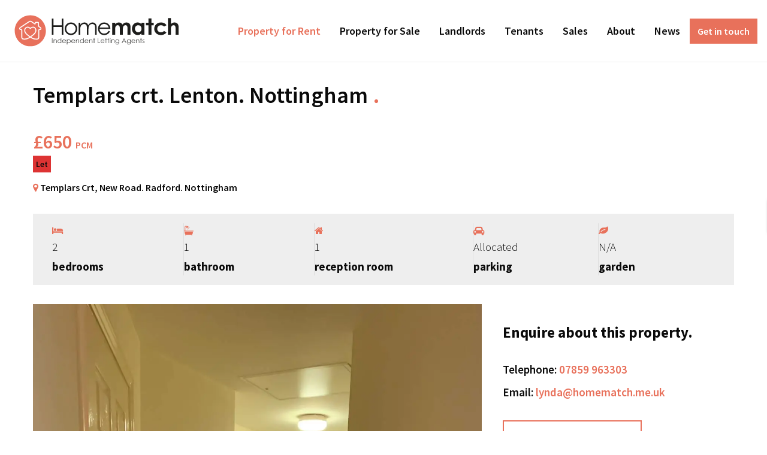

--- FILE ---
content_type: text/html; charset=UTF-8
request_url: https://homematch.me.uk/property/templars-crt-lenton-nottingham/
body_size: 25396
content:
<!doctype html>
<html class="no-js" lang="en-GB" >
	<head>

		<!-- Global site tag (gtag.js) - Google Analytics -->
		<script async src="https://www.googletagmanager.com/gtag/js?id=UA-141179542-1"></script>
		<script>
		window.dataLayer = window.dataLayer || [];
		function gtag(){dataLayer.push(arguments);}
		gtag('js', new Date());

		gtag('config', 'UA-141179542-1');
		</script>		
		
		<meta charset="UTF-8" />
<script type="text/javascript">
/* <![CDATA[ */
var gform;gform||(document.addEventListener("gform_main_scripts_loaded",function(){gform.scriptsLoaded=!0}),document.addEventListener("gform/theme/scripts_loaded",function(){gform.themeScriptsLoaded=!0}),window.addEventListener("DOMContentLoaded",function(){gform.domLoaded=!0}),gform={domLoaded:!1,scriptsLoaded:!1,themeScriptsLoaded:!1,isFormEditor:()=>"function"==typeof InitializeEditor,callIfLoaded:function(o){return!(!gform.domLoaded||!gform.scriptsLoaded||!gform.themeScriptsLoaded&&!gform.isFormEditor()||(gform.isFormEditor()&&console.warn("The use of gform.initializeOnLoaded() is deprecated in the form editor context and will be removed in Gravity Forms 3.1."),o(),0))},initializeOnLoaded:function(o){gform.callIfLoaded(o)||(document.addEventListener("gform_main_scripts_loaded",()=>{gform.scriptsLoaded=!0,gform.callIfLoaded(o)}),document.addEventListener("gform/theme/scripts_loaded",()=>{gform.themeScriptsLoaded=!0,gform.callIfLoaded(o)}),window.addEventListener("DOMContentLoaded",()=>{gform.domLoaded=!0,gform.callIfLoaded(o)}))},hooks:{action:{},filter:{}},addAction:function(o,r,e,t){gform.addHook("action",o,r,e,t)},addFilter:function(o,r,e,t){gform.addHook("filter",o,r,e,t)},doAction:function(o){gform.doHook("action",o,arguments)},applyFilters:function(o){return gform.doHook("filter",o,arguments)},removeAction:function(o,r){gform.removeHook("action",o,r)},removeFilter:function(o,r,e){gform.removeHook("filter",o,r,e)},addHook:function(o,r,e,t,n){null==gform.hooks[o][r]&&(gform.hooks[o][r]=[]);var d=gform.hooks[o][r];null==n&&(n=r+"_"+d.length),gform.hooks[o][r].push({tag:n,callable:e,priority:t=null==t?10:t})},doHook:function(r,o,e){var t;if(e=Array.prototype.slice.call(e,1),null!=gform.hooks[r][o]&&((o=gform.hooks[r][o]).sort(function(o,r){return o.priority-r.priority}),o.forEach(function(o){"function"!=typeof(t=o.callable)&&(t=window[t]),"action"==r?t.apply(null,e):e[0]=t.apply(null,e)})),"filter"==r)return e[0]},removeHook:function(o,r,t,n){var e;null!=gform.hooks[o][r]&&(e=(e=gform.hooks[o][r]).filter(function(o,r,e){return!!(null!=n&&n!=o.tag||null!=t&&t!=o.priority)}),gform.hooks[o][r]=e)}});
/* ]]> */
</script>

		<meta name="viewport" content="width=device-width, initial-scale=1.0" />
		<style id="jetpack-boost-critical-css">@media all{ul{box-sizing:border-box}@font-face{font-family:FontAwesome;font-weight:400;font-style:normal}.fa{display:inline-block;font:14px/1 FontAwesome;font-size:inherit;text-rendering:auto;-webkit-font-smoothing:antialiased;-moz-osx-font-smoothing:grayscale}.fa-home:before{content:""}.fa-map-marker:before{content:""}.fa-check-square-o:before{content:""}.fa-expand:before{content:""}.fa-leaf:before{content:""}.fa-eye:before{content:""}.fa-phone:before{content:""}.fa-envelope:before{content:""}.fa-car:before{content:""}.fa-hotel:before{content:""}.fa-bath:before{content:""}.sr-only{position:absolute;width:1px;height:1px;padding:0;margin:-1px;overflow:hidden;clip:rect(0,0,0,0);border:0}.owl-carousel{display:none;width:100%;position:relative;z-index:1}.no-js .owl-carousel{display:block}:root{--ere-color-accent:#FE6A00;--ere-color-accent-foreground:#fff;--ere-color-heading:#222;--ere-color-border:#eee;--ere-tabs-bg:#222;--ere-tabs-text-color:#8f8f8f}.modal-login .modal-content{padding:15px}.modal-login .ere-login-wrap,.modal-login .ere-reset-password-wrap{border:0;padding:0}.modal-login .ere-login-wrap form{padding-bottom:25px}@media (min-width:768px){.modal-login .modal-content{padding:15px}.modal-login .modal-dialog{width:500px}}.modal{text-align:center}@media screen and (min-width:768px){.modal:before{display:inline-block;vertical-align:middle;content:" ";height:100%}}.modal-dialog{display:inline-block;text-align:left;vertical-align:middle}.ere-heading-style2 h2:after{content:"";display:block;width:100px;height:4px;background-color:var(--ere-color-accent);margin-top:16px}.ere-heading-style2 h2{margin-bottom:0;font-weight:600;line-height:1;font-size:21px}.ere-heading-style2 h2:after{display:inline-block;width:30px;margin-left:20px;vertical-align:middle;margin-top:-2px}.ere-heading-style2{margin-bottom:30px}.ere-tabs .nav-tabs{border-bottom:none;background-color:var(--ere-tabs-bg);margin:0 0 30px}.ere-tabs .nav-tabs .nav-link{margin:0;border-radius:0;border:0;color:var(--ere-tabs-text-color);padding:19px 30px;font-weight:500}.ere-tabs .nav-tabs .nav-link.active{background-color:var(--ere-color-accent);color:var(--ere-color-accent-foreground)}.ere-tabs .ere__single-property-element{margin-bottom:0}.ere-tabs .ere__single-property-element>.ere-heading-style2,.ere__contact-form label{display:none}.ere__contact-form textarea{min-height:150px}.ere__contact-form .invalid-feedback{font-size:90%}.ere__contact-form .ere__message{text-align:center;font-weight:500;text-transform:uppercase;color:#fb6a19}.property-info-header .property-price-postfix,.property-info-header .property-price-prefix{font-size:14px}.property-info-header .property-info span.fa,.property-location i{color:var(--ere-color-accent)}.ere__loop-property-price{font-size:16px;font-weight:600;color:var(--ere-color-heading);display:block}.ere__loop-property-price .property-price-postfix{font-size:12px;color:var(--ere-color-accent)}.ere-light-gallery{position:relative}.ere-light-gallery a.zoomGallery i{font-size:20px;height:40px;width:40px;text-align:center;line-height:40px;color:#fff;position:absolute;top:0;left:0;right:0;bottom:0;margin:auto}.ere-light-gallery a.zoomGallery{position:absolute;top:0;bottom:0;left:0;right:0;background-color:rgba(0,0,0,.4);opacity:0}.ere__single-property-address{position:relative}.ere__single-property-address .open-on-google-maps{color:var(--ere-color-accent)}@media (min-width:576px){.ere__single-property-address .open-on-google-maps{position:absolute;top:0;right:0}}.ere__property-address-list .address{-ms-flex:0 0 100%;flex:0 0 100%;max-width:100%}.ere__property-address-list a{color:inherit}.single-property-element{margin-bottom:60px}.ere__single-property-contact-agent .ere__agent-name{font-size:21px;margin-bottom:3px}.ere__single-property-contact-agent .ere__agent-name a,.ere__single-property-feature .property-feature-wrap a{color:inherit}.ere__single-property-contact-agent .ere__agent-position{font-weight:500;color:#8f8f8f}.ere__single-property-contact-agent .ere__single-agent-social{margin-top:14px}.ere__single-property-contact-agent .ere__single-agent-contact-info{margin:25px 0}.ere__single-property-contact-agent .ere__single-agent-contact-form{margin-top:15px}@media (max-width:767px){.ere__single-property-contact-agent .ere__agent-image{margin-bottom:15px;text-align:center}}.ere__single-agent-contact-info{line-height:2}.ere__single-agent-contact-info i{color:var(--ere-color-accent);width:20px}.ere__single-agent-contact-info{margin-top:25px}@media (max-width:991px){.ere__single-agent-contact-info{margin-bottom:30px}}ul.ere__list-2-col a{color:inherit}.compare-listing{width:135px;position:fixed;right:0;top:50%;background-color:#fff;z-index:1000;-webkit-transform:translate3d(100%,0,0) translateY(-50%);transform:translate3d(100%,0,0) translateY(-50%)}.compare-listing-header{padding:15px;text-align:center;-webkit-box-shadow:3px 1px 5px 0#777;box-shadow:3px 1px 5px 0#777}.compare-listing-header .title{margin:0;line-height:1}.ere__account-login-wrap{max-width:570px;margin:auto;border:10px solid rgba(237,237,237,.7);padding:35px 30px}.ere__account-login-wrap .ere_messages{margin-bottom:1rem}.ere__account-login-wrap .input-group-text{background-color:transparent;border-color:var(--ere-color-border);border-radius:0;color:inherit}.ere-reset-password-wrap{display:none}.ere-reset-password-wrap .ere-back-to-login{margin-top:1rem;display:block}ul.ere__list-2-col{columns:2;-webkit-columns:2;-moz-columns:2}ul.ere__list-2-col li{display:block;-moz-column-break-inside:avoid;-webkit-column-break-inside:avoid;column-break-inside:avoid;overflow:hidden}@media (max-width:767px){ul.ere__list-2-col{columns:1;-webkit-columns:1;-moz-columns:1}}ul.ere__list-bg-gray{list-style-type:none;padding:0;margin:0}ul.ere__list-bg-gray strong{display:inline-block;width:50%}ul.ere__list-bg-gray span{display:inline;width:50%}ul.ere__list-bg-gray li{padding:8px 15px}ul.ere__list-bg-gray li:nth-child(odd){background:#f8f8f8}*{box-sizing:border-box}html{font-family:sans-serif;line-height:1.15;-webkit-text-size-adjust:100%}header,nav{display:block}body{margin:0;font-family:-apple-system,BlinkMacSystemFont,"Segoe UI",Roboto,"Helvetica Neue",Arial,"Noto Sans","Liberation Sans",sans-serif,"Apple Color Emoji","Segoe UI Emoji","Segoe UI Symbol","Noto Color Emoji";font-size:1rem;font-weight:400;line-height:1.5;color:#212529;text-align:left;background-color:#fff}h2,h4,h5,p,ul{margin-top:0}p,ul{margin-bottom:1rem}ul ul{margin-bottom:0}strong{font-weight:bolder}a{color:#007bff;text-decoration:none;background-color:transparent}img,svg{vertical-align:middle}img{border-style:none}svg{overflow:hidden}label{display:inline-block;margin-bottom:.5rem}button{border-radius:0}button,input,textarea{margin:0;font-family:inherit;font-size:inherit;line-height:inherit}button,input{overflow:visible}button{text-transform:none}[type=button],[type=submit],button{-webkit-appearance:button}input[type=checkbox]{box-sizing:border-box;padding:0}textarea{overflow:auto;resize:vertical}h2,h4,h5{margin-bottom:.5rem;font-weight:500;line-height:1.2}h2{font-size:2rem}h4{font-size:1.5rem}h5{font-size:1.25rem}.list-unstyled{padding-left:0;list-style:none}.row{display:-ms-flexbox;display:flex;-ms-flex-wrap:wrap;flex-wrap:wrap;margin-right:-15px;margin-left:-15px}.col-12{position:relative;width:100%;padding-right:15px;padding-left:15px}.col-md-3,.col-md-4,.col-md-6,.col-sm-6{position:relative;width:100%;padding-right:15px;padding-left:15px}.col-12{-ms-flex:0 0 100%;flex:0 0 100%;max-width:100%}@media (min-width:576px){.col-sm-6{-ms-flex:0 0 50%;flex:0 0 50%;max-width:50%}}@media (min-width:768px){.col-md-3{-ms-flex:0 0 25%;flex:0 0 25%;max-width:25%}.col-md-4{-ms-flex:0 0 33.333333%;flex:0 0 33.333333%;max-width:33.333333%}.col-md-6{-ms-flex:0 0 50%;flex:0 0 50%;max-width:50%}}.form-control{display:block;width:100%;height:calc(1.5em + .75rem + 2px);padding:.375rem .75rem;font-size:1rem;font-weight:400;line-height:1.5;color:#495057;background-color:#fff;background-clip:padding-box;border:1px solid #ced4da;border-radius:.25rem}.form-control::-webkit-input-placeholder{color:#6c757d;opacity:1}.form-control::-moz-placeholder{color:#6c757d;opacity:1}.form-control:-ms-input-placeholder{color:#6c757d;opacity:1}.form-control::-ms-input-placeholder{color:#6c757d;opacity:1}.form-control::placeholder{color:#6c757d;opacity:1}textarea.form-control{height:auto}.form-group{margin-bottom:1rem}.form-check{position:relative;display:block;padding-left:1.25rem}.form-check-input{position:absolute;margin-top:.3rem;margin-left:-1.25rem}.form-check-label{margin-bottom:0}.invalid-feedback{display:none;width:100%;margin-top:.25rem;font-size:.875em;color:#dc3545}.btn{display:inline-block;font-weight:400;color:#212529;text-align:center;vertical-align:middle;background-color:transparent;border:1px solid transparent;padding:.375rem .75rem;font-size:1rem;line-height:1.5;border-radius:.25rem}.btn-primary{color:#fff;background-color:#007bff;border-color:#007bff}.btn-block{display:block;width:100%}.fade:not(.show){opacity:0}.dropdown{position:relative}.input-group{position:relative;display:-ms-flexbox;display:flex;-ms-flex-wrap:wrap;flex-wrap:wrap;-ms-flex-align:stretch;align-items:stretch;width:100%}.input-group>.form-control{position:relative;-ms-flex:1 1 auto;flex:1 1 auto;width:1%;min-width:0;margin-bottom:0}.input-group:not(.has-validation)>.form-control:not(:last-child){border-top-right-radius:0;border-bottom-right-radius:0}.input-group-append{display:-ms-flexbox;display:flex}.input-group-append{margin-left:-1px}.input-group-text{display:-ms-flexbox;display:flex;-ms-flex-align:center;align-items:center;padding:.375rem .75rem;margin-bottom:0;font-size:1rem;font-weight:400;line-height:1.5;color:#495057;text-align:center;white-space:nowrap;background-color:#e9ecef;border:1px solid #ced4da;border-radius:.25rem}.input-group>.input-group-append>.input-group-text{border-top-left-radius:0;border-bottom-left-radius:0}.nav{display:-ms-flexbox;display:flex;-ms-flex-wrap:wrap;flex-wrap:wrap;padding-left:0;margin-bottom:0;list-style:none}.nav-link{display:block;padding:.5rem 1rem}.nav-tabs{border-bottom:1px solid #dee2e6}.nav-tabs .nav-link{margin-bottom:-1px;background-color:transparent;border:1px solid transparent;border-top-left-radius:.25rem;border-top-right-radius:.25rem}.nav-tabs .nav-link.active{color:#495057;background-color:#fff;border-color:#dee2e6 #dee2e6 #fff}.tab-content>.tab-pane{display:none}.tab-content>.active{display:block}.close{float:right;font-size:1.5rem;font-weight:700;line-height:1;color:#000;text-shadow:0 1px 0#fff;opacity:.5}button.close{padding:0;background-color:transparent;border:0}.modal{overflow:hidden}.modal{position:fixed;top:0;left:0;z-index:1050;display:none;width:100%;height:100%;outline:0}.modal-dialog{position:relative;width:auto;margin:.5rem}.modal.fade .modal-dialog{-webkit-transform:translate(0,-50px);transform:translate(0,-50px)}.modal-content{position:relative;display:-ms-flexbox;display:flex;-ms-flex-direction:column;flex-direction:column;width:100%;background-color:#fff;background-clip:padding-box;border:1px solid rgba(0,0,0,.2);border-radius:.3rem;outline:0}.modal-header{display:-ms-flexbox;display:flex;-ms-flex-align:start;align-items:flex-start;-ms-flex-pack:justify;justify-content:space-between;padding:1rem;border-bottom:1px solid #dee2e6;border-top-left-radius:calc(.3rem - 1px);border-top-right-radius:calc(.3rem - 1px)}.modal-header .close{padding:1rem;margin:-1rem -1rem -1rem auto}.modal-title{margin-bottom:0;line-height:1.5}.modal-body{position:relative;-ms-flex:1 1 auto;flex:1 1 auto;padding:1rem}@media (min-width:576px){.modal-dialog{max-width:500px;margin:1.75rem auto}}.d-flex{display:-ms-flexbox!important;display:flex!important}.embed-responsive{position:relative;display:block;width:100%;padding:0;overflow:hidden}.embed-responsive::before{display:block;content:""}.embed-responsive-16by9::before{padding-top:56.25%}.justify-content-between{-ms-flex-pack:justify!important;justify-content:space-between!important}.sr-only{position:absolute;width:1px;height:1px;padding:0;margin:-1px;overflow:hidden;clip:rect(0,0,0,0);white-space:nowrap;border:0}.m-0{margin:0!important}.mb-0{margin-bottom:0!important}.mb-1{margin-bottom:.25rem!important}.mr-2{margin-right:.5rem!important}@media screen and (min-width:40em){.reveal{right:auto;left:auto;margin:0 auto}}html{line-height:1.15;-webkit-text-size-adjust:100%}body{margin:0}a{background-color:transparent}strong{font-weight:bolder}img{border-style:none}button,input,textarea{font-family:inherit;font-size:100%;line-height:1.15;margin:0}button,input{overflow:visible}button{text-transform:none}[type=button],[type=submit],button{-webkit-appearance:button}textarea{overflow:auto}[type=checkbox]{box-sizing:border-box;padding:0}html{box-sizing:border-box;font-size:100%}*{box-sizing:inherit}body{margin:0;padding:0;background:#fff;font-family:"Source Sans Pro",-apple-system,BlinkMacSystemFont,"Segoe UI",Roboto,Oxygen,Ubuntu,Cantarell,"Fira Sans","Droid Sans","Helvetica Neue",sans-serif;font-weight:300;line-height:1.5;color:#0a0a0a;-webkit-font-smoothing:antialiased;-moz-osx-font-smoothing:grayscale}img{display:inline-block;vertical-align:middle;max-width:100%;height:auto;-ms-interpolation-mode:bicubic}textarea{height:auto;min-height:50px;border-radius:0}button{padding:0;-webkit-appearance:none;-moz-appearance:none;appearance:none;border:0;border-radius:0;background:0 0;line-height:1}button,input,textarea{font-family:inherit}.is-hidden{display:none!important}div,form,h2,h4,h5,li,p,ul{margin:0;padding:0}p{margin-bottom:2rem;font-size:inherit;line-height:1.6;text-rendering:optimizeLegibility}i{font-style:italic;line-height:inherit}strong{font-weight:700;line-height:inherit}h2,h4,h5{font-family:"Source Sans Pro",-apple-system,BlinkMacSystemFont,"Segoe UI",Roboto,Oxygen,Ubuntu,Cantarell,"Fira Sans","Droid Sans","Helvetica Neue",sans-serif;font-style:normal;font-weight:700;color:inherit;text-rendering:optimizeLegibility}h2{font-size:1.5625rem;line-height:1.2;margin-top:0;margin-bottom:2rem}h4{font-size:1rem;line-height:1.2;margin-top:0;margin-bottom:2rem}h5{font-size:.875rem;line-height:1.2;margin-top:0;margin-bottom:2rem}@media screen and (min-width:40em){h2{font-size:2rem}h4{font-size:1.25rem}h5{font-size:1.125rem}}@media screen and (min-width:64em){h2{font-size:2.375rem}h4{font-size:1.5625rem}h5{font-size:1.25rem}}a{line-height:inherit;color:#e8715b;text-decoration:none}a img{border:0}ul{margin-bottom:2rem;list-style-position:outside;line-height:1.6}li{font-size:inherit}ul{margin-left:1.25rem;list-style-type:disc}ul ul{margin-left:1.25rem;margin-bottom:0}ul.gform_fields label{font-size:170%;line-height:1.6}ul.no-bullet{margin-left:0;list-style:none}.btn,.button,.top-bar .top-bar-right ul>li.header-contact a,button,input[type=submit]{display:inline-block;vertical-align:middle;margin:0 0 1rem;padding:.85em 1em;border:1px solid transparent;border-radius:0;font-family:inherit;font-size:1rem;-webkit-appearance:none;line-height:1;text-align:center;background-color:#e8715b;color:#fff}[type=email],[type=password],[type=text],textarea{display:block;box-sizing:border-box;width:100%;height:2.4375rem;margin:0 0 1rem;padding:.5rem;border:1px solid #cacaca;border-radius:0;background-color:#fff;box-shadow:inset 0 1px 2px rgba(10,10,10,.1);font-family:inherit;font-size:1rem;font-weight:300;line-height:1.5;color:#0a0a0a;-webkit-appearance:none;-moz-appearance:none;appearance:none}textarea{max-width:100%}textarea[rows]{height:auto}[type=button],[type=submit]{-webkit-appearance:none;-moz-appearance:none;appearance:none;border-radius:0}[type=checkbox]{margin:0 0 1rem}[type=checkbox]+label{display:inline-block;vertical-align:baseline;margin-left:.5rem;margin-right:1rem;margin-bottom:0}label{display:block;margin:0;font-size:.875rem;font-weight:300;line-height:1.8;color:#0a0a0a}.input-group{display:-webkit-flex;display:-ms-flexbox;display:flex;width:100%;margin-bottom:1rem;-webkit-align-items:stretch;-ms-flex-align:stretch;align-items:stretch}.input-group>:first-child{border-radius:0}.input-group>:last-child{border-radius:0}.close-button{position:absolute;color:#8a8a8a}.close-button{right:1rem;top:.5rem;font-size:2em;line-height:1}.menu{padding:0;margin:0;list-style:none;position:relative;display:-webkit-flex;display:-ms-flexbox;display:flex;-webkit-flex-wrap:wrap;-ms-flex-wrap:wrap;flex-wrap:wrap}.menu a{line-height:1;text-decoration:none;display:block;padding:.7rem 1rem}.menu a{margin-bottom:0}.menu{-webkit-flex-wrap:wrap;-ms-flex-wrap:wrap;flex-wrap:wrap;-webkit-flex-direction:row;-ms-flex-direction:row;flex-direction:row}.menu.vertical{-webkit-flex-wrap:nowrap;-ms-flex-wrap:nowrap;flex-wrap:nowrap;-webkit-flex-direction:column;-ms-flex-direction:column;flex-direction:column}.menu.nested{margin-right:0;margin-left:1rem}.menu .is-active>a{background:#e8715b;color:#fff}.menu-icon{position:relative;display:inline-block;vertical-align:middle;width:20px;height:16px}.menu-icon:after{position:absolute;top:0;left:0;display:block;width:100%;height:2px;background:#e8715b;box-shadow:0 7px 0#e8715b,0 14px 0#e8715b;content:""}.dropdown.menu>li>a{background:0 0;padding:.7rem 1rem}.dropdown.menu>li.is-active>a{background:0 0;color:#e8715b}.no-js .dropdown.menu ul{display:none}.dropdown.menu.vertical>li>a:after{right:14px}.reveal{z-index:1006;-webkit-backface-visibility:hidden;backface-visibility:hidden;display:none;padding:1rem;border:1px solid #cacaca;border-radius:0;background-color:#fff;position:relative;top:100px;margin-right:auto;margin-left:auto;overflow-y:auto}@media screen and (min-width:40em){.reveal{min-height:0}}.reveal>:last-child{margin-bottom:0}@media screen and (min-width:40em){.reveal{width:600px;max-width:75rem}}@media screen and (max-width:39.99875em){.reveal{top:0;right:0;bottom:0;left:0;width:100%;max-width:none;height:100%;min-height:100%;margin-left:0;border:0;border-radius:0}}.title-bar{padding:.5rem;background:#fff;color:#fff;display:-webkit-flex;display:-ms-flexbox;display:flex;-webkit-justify-content:flex-start;-ms-flex-pack:start;justify-content:flex-start;-webkit-align-items:center;-ms-flex-align:center;align-items:center}.title-bar .menu-icon{margin-left:.25rem;margin-right:.25rem}.title-bar-left{-webkit-flex:1 1 0px;-ms-flex:1 1 0px;flex:1 1 0px}.title-bar-title{display:inline-block;vertical-align:middle;font-weight:700}.top-bar{display:-webkit-flex;display:-ms-flexbox;display:flex;-webkit-flex-wrap:nowrap;-ms-flex-wrap:nowrap;flex-wrap:nowrap;-webkit-justify-content:space-between;-ms-flex-pack:justify;justify-content:space-between;-webkit-align-items:center;-ms-flex-align:center;align-items:center;padding:0;-webkit-flex-wrap:wrap;-ms-flex-wrap:wrap;flex-wrap:wrap}.top-bar,.top-bar ul{background-color:#fff}.top-bar .top-bar-left,.top-bar .top-bar-right{-webkit-flex:0 0 100%;-ms-flex:0 0 100%;flex:0 0 100%;max-width:100%}@media screen and (min-width:64em){.top-bar{-webkit-flex-wrap:nowrap;-ms-flex-wrap:nowrap;flex-wrap:nowrap}.top-bar .top-bar-left{-webkit-flex:1 1 auto;-ms-flex:1 1 auto;flex:1 1 auto;margin-right:auto}.top-bar .top-bar-right{-webkit-flex:0 1 auto;-ms-flex:0 1 auto;flex:0 1 auto;margin-left:auto}}.top-bar-title{-webkit-flex:0 0 auto;-ms-flex:0 0 auto;flex:0 0 auto;margin:1rem 0}.top-bar-left,.top-bar-right{-webkit-flex:0 0 auto;-ms-flex:0 0 auto;flex:0 0 auto}@media screen and (min-width:64em){.mobile-menu,.site-title-bar{display:none!important}}@media screen and (max-width:63.99875em){.desktop-menu,.site-navigation .top-bar-left{display:none!important}}.site-desktop-title a{font-weight:700}.title-bar-left{-webkit-align-items:center;-ms-flex-align:center;align-items:center;display:-webkit-flex;display:-ms-flexbox;display:flex;-webkit-justify-content:space-between;-ms-flex-pack:justify;justify-content:space-between}.menu-icon{-webkit-align-items:center;-ms-flex-align:center;align-items:center;background-color:transparent;height:22px;margin-bottom:0;padding:0;width:2rem}.menu-icon:after{height:4px;box-shadow:0 8px 0#e8715b,0 16px 0#e8715b}.mobile-menu{display:none}.title-bar-title a{font-size:1rem;color:#b9b9b9}.top-bar{-webkit-align-items:stretch;-ms-flex-align:stretch;align-items:stretch;border-bottom:1px solid #eee;padding:0 1rem}.top-bar .menu a{color:#0a0a0a;padding-top:0;padding-bottom:0;font-weight:600;font-size:1rem;line-height:1}@media screen and (min-width:64em){.top-bar .menu a{font-size:1.125rem}}.top-bar .menu>li:not(.menu-text)>a{padding:1rem}.top-bar .top-bar-right{-webkit-align-items:stretch;-ms-flex-align:stretch;align-items:stretch;display:-webkit-flex;display:-ms-flexbox;display:flex}.top-bar .top-bar-right ul>li{-webkit-align-items:stretch;-ms-flex-align:stretch;align-items:stretch;display:-webkit-flex;display:-ms-flexbox;display:flex}.top-bar .top-bar-right ul>li>a{-webkit-align-items:center;-ms-flex-align:center;align-items:center;display:-webkit-flex;display:-ms-flexbox;display:flex}.top-bar .top-bar-right ul>li.header-contact{-webkit-align-items:center;-ms-flex-align:center;align-items:center}.top-bar .top-bar-right ul>li.header-contact a{margin-bottom:0;padding:.75em}@media screen and (max-width:39.99875em){.site-navigation{padding:0}}.logo-wrapper .logo{display:block}.logo__desktop{max-width:18.125rem}.main-grid main{grid-area:main}.main-grid aside{grid-area:sidebar}#container{padding-right:.625rem;padding-left:.625rem;max-width:75rem;margin:0 auto}@media screen and (min-width:40em){#container{padding-right:.9375rem;padding-left:.9375rem}}.btn,.button,.top-bar .top-bar-right ul>li.header-contact a,button,input[type=submit]{font-weight:600}.button--hollow-primary{background-color:transparent;border:2px solid #e8715b;color:#e8715b}.gform_wrapper input[type=text]{height:3.125rem;padding:1rem 1rem 0}textarea{padding:1rem 1rem 0}.ginput_container input,.ginput_container textarea{border:1px solid #cacaca;box-shadow:none}ul.gform_fields{list-style:none;margin:0}ul.gform_fields>li.gfield{clear:both;margin-bottom:1rem;margin-top:0}ul.gform_fields input{margin-bottom:0}.gform_validation_container{display:none}.gfield_required{color:#cc4b37}form{background-color:#eee;padding:1rem}@media screen and (min-width:40em){form{padding:1rem}}@media screen and (min-width:40em){form{padding:2rem}}li,p{font-size:19px}ul.gform_fields label{font-weight:600}h2{position:relative;padding-right:1rem}h2:after{background-color:#e8715b;border-radius:50%;bottom:.5625rem;content:"";height:.66667rem;margin-left:.66667rem;position:absolute;width:.66667rem}@media screen and (min-width:64em){h2:after{bottom:.9375rem}}h2:after{bottom:.5625rem;height:.4rem;width:.4rem}strong{font-weight:600}.single-property .single-property-element{margin-bottom:2rem}.single-property .single-property-element.property-info-action{background-color:#fff}.single-property .single-property-element.property-info-action .property-main-info{background-color:#fff;padding:2rem 0}.single-property .single-property-element.property-info-action .property-main-info .property-heading h2,.single-property .single-property-element.property-info-action .property-main-info .property-price{color:#0a0a0a;font-weight:600;max-height:none!important}.single-property .single-property-element.property-info-action .property-main-info .property-price{color:#e8715b;font-size:32px}.single-property .single-property-element.property-info-action .property-main-info .property-location{margin-top:1rem}.single-property .single-property-element.property-info-action .property-main-info .property-location i{color:#e8715b}.single-property .single-property-element.property-info-action .property-main-info .property-location a{word-wrap:break-word;white-space:normal}.single-property .single-property-element.property-info-action .property-main-info .property-location span{color:#0a0a0a;font-weight:600}.single-property .single-property-element.property-info-action .property-main-info .property-price-postfix{color:#e8715b;font-size:1rem}.single-property .single-property-element.property-info-action .property-main-info .property-status span{font-size:.875rem;font-weight:600;padding:5px}.single-property .single-property-element.property-info-action .property-info{background-color:#eee;display:-webkit-flex;display:-ms-flexbox;display:flex;gap:1rem;-webkit-flex-wrap:wrap;-ms-flex-wrap:wrap;flex-wrap:wrap;padding:1rem 2rem;width:100%}.single-property .single-property-element.property-info-action .property-info .fa{color:#e8715b!important}.single-property .single-property-element.property-info-action .property-info .property-info-title{margin-top:.2rem;margin-bottom:0;text-transform:lowercase;font-weight:700}.single-property .single-property-element.property-info-action .property-info .property-info-value{margin:0}.single-property .single-property-element.property-info-action .property-info>div{-webkit-flex:1 0 auto;-ms-flex:1 0 auto;flex:1 0 auto;padding-right:1rem;border-right:1px solid #ddd}.single-property .single-property-element.property-info-action .property-info>div:last-child{border-right:0}@media screen and (min-width:40em){.single-property .single-property-element.property-gallery-wrap{display:-ms-grid;display:grid;grid-gap:3%;-ms-grid-columns:64% 33%;grid-template-columns:64% 33%}}.single-property .single-property-element.property-info-tabs{-ms-grid-column:span 6;grid-column:span 6}.single-property .single-property-element.property-info-tabs .nav-tabs{background-color:#eee}.single-property .single-property-element.property-info-tabs .nav-tabs li a{color:#0a0a0a;font-weight:600}.single-property .single-property-element .no-bullet li{margin-bottom:.5rem}.single-property .single-property-element.property-description,.single-property .single-property-element.property-location{-webkit-order:2;-ms-flex-order:2;order:2;-ms-grid-column:span 2;grid-column:span 2}.single-property .single-property-element.property-description{-ms-grid-column:span 5;grid-column:span 5}.single-property__grid{display:-ms-grid;display:grid;grid-gap:2rem;-ms-grid-columns:(1fr)[6];grid-template-columns:repeat(6,1fr);width:100%}.property-contact-agent .ere-property-element{display:-ms-grid;display:grid;grid-gap:2rem;-ms-grid-columns:(1fr)[2];grid-template-columns:repeat(2,1fr);width:100%}.single-property__contact{padding-top:2rem}.single-property__contact-agent{-webkit-align-items:center;-ms-flex-align:center;align-items:center;display:-ms-grid;display:grid;grid-gap:1rem;-ms-grid-columns:1fr 2fr;grid-template-columns:1fr 2fr;margin-top:1rem}.single-property__contact-agent img{border-radius:50%}.single-property__contact-agent-list{list-style:none;margin:0}.single-property__contact-agent-list li{font-size:.875rem;margin:0;line-height:1.3}.single-property-element.property-contact-agent,.single-property-element.property-location{display:none!important}.ere-heading-style2{margin-bottom:1rem}.ere-heading-style2 h2{position:relative}.ere-heading-style2 h2:after{background-color:#e8715b;border-radius:50%;bottom:.1875rem;content:"";height:.4rem;margin-left:.4rem;position:absolute;width:.4rem}.gallery__item-1{grid-area:g-1}.gallery__item-2{grid-area:g-2}.gallery__item-3{grid-area:g-3}.gallery__item-4{grid-area:g-4}.gallery__item-5{grid-area:g-5}.gallery__item-6{grid-area:g-6}.gallery__item-7{grid-area:g-7}.gallery__item-8{grid-area:g-8}}</style><meta name='robots' content='index, follow, max-image-preview:large, max-snippet:-1, max-video-preview:-1' />

	<!-- This site is optimized with the Yoast SEO plugin v26.8 - https://yoast.com/product/yoast-seo-wordpress/ -->
	<title>Templars crt. Lenton. Nottingham - Homematch - Independent letting agents</title>
	<link rel="canonical" href="https://homematch.me.uk/property/templars-crt-lenton-nottingham/" />
	<meta property="og:locale" content="en_GB" />
	<meta property="og:type" content="article" />
	<meta property="og:title" content="Templars crt. Lenton. Nottingham - Homematch - Independent letting agents" />
	<meta property="og:description" content="** Larger style of apartment at this development *** 2nd Floor accommodation. 2 double bedrooms. Study room. Storage room. Bathroom. Open-plan Lounge / Dining with modern Kitchen. Balcony via French Doors. Secure Entry &amp; Allocated parking." />
	<meta property="og:url" content="https://homematch.me.uk/property/templars-crt-lenton-nottingham/" />
	<meta property="og:site_name" content="Homematch - Independent letting agents" />
	<meta property="article:publisher" content="https://www.facebook.com/homematchlimited/" />
	<meta property="article:modified_time" content="2021-07-19T16:28:11+00:00" />
	<meta property="og:image" content="https://homematch.me.uk/wp-content/uploads/2021/06/Image00103.jpg" />
	<meta property="og:image:width" content="1200" />
	<meta property="og:image:height" content="1600" />
	<meta property="og:image:type" content="image/jpeg" />
	<meta name="twitter:card" content="summary_large_image" />
	<meta name="twitter:site" content="@HomematchNottm" />
	<meta name="twitter:label1" content="Estimated reading time" />
	<meta name="twitter:data1" content="1 minute" />
	<script type="application/ld+json" class="yoast-schema-graph">{"@context":"https://schema.org","@graph":[{"@type":"WebPage","@id":"https://homematch.me.uk/property/templars-crt-lenton-nottingham/","url":"https://homematch.me.uk/property/templars-crt-lenton-nottingham/","name":"Templars crt. Lenton. Nottingham - Homematch - Independent letting agents","isPartOf":{"@id":"https://homematch.me.uk/#website"},"primaryImageOfPage":{"@id":"https://homematch.me.uk/property/templars-crt-lenton-nottingham/#primaryimage"},"image":{"@id":"https://homematch.me.uk/property/templars-crt-lenton-nottingham/#primaryimage"},"thumbnailUrl":"https://i0.wp.com/homematch.me.uk/wp-content/uploads/2021/06/Image00103.jpg?fit=1200%2C1600&ssl=1","datePublished":"2021-06-01T11:41:36+00:00","dateModified":"2021-07-19T16:28:11+00:00","breadcrumb":{"@id":"https://homematch.me.uk/property/templars-crt-lenton-nottingham/#breadcrumb"},"inLanguage":"en-GB","potentialAction":[{"@type":"ReadAction","target":["https://homematch.me.uk/property/templars-crt-lenton-nottingham/"]}]},{"@type":"ImageObject","inLanguage":"en-GB","@id":"https://homematch.me.uk/property/templars-crt-lenton-nottingham/#primaryimage","url":"https://i0.wp.com/homematch.me.uk/wp-content/uploads/2021/06/Image00103.jpg?fit=1200%2C1600&ssl=1","contentUrl":"https://i0.wp.com/homematch.me.uk/wp-content/uploads/2021/06/Image00103.jpg?fit=1200%2C1600&ssl=1","width":1200,"height":1600,"caption":"living space NG7 large apartment"},{"@type":"BreadcrumbList","@id":"https://homematch.me.uk/property/templars-crt-lenton-nottingham/#breadcrumb","itemListElement":[{"@type":"ListItem","position":1,"name":"Home","item":"https://homematch.me.uk/"},{"@type":"ListItem","position":2,"name":"Properties","item":"https://homematch.me.uk/property/"},{"@type":"ListItem","position":3,"name":"Templars crt. Lenton. Nottingham"}]},{"@type":"WebSite","@id":"https://homematch.me.uk/#website","url":"https://homematch.me.uk/","name":"Homematch - Letting Agents","description":"Property rentals and sales in Nottingham and surrounding areas. Overseas 2nd homes and investment opportunities.","publisher":{"@id":"https://homematch.me.uk/#organization"},"potentialAction":[{"@type":"SearchAction","target":{"@type":"EntryPoint","urlTemplate":"https://homematch.me.uk/?s={search_term_string}"},"query-input":{"@type":"PropertyValueSpecification","valueRequired":true,"valueName":"search_term_string"}}],"inLanguage":"en-GB"},{"@type":"Organization","@id":"https://homematch.me.uk/#organization","name":"Homematch Limited","url":"https://homematch.me.uk/","logo":{"@type":"ImageObject","inLanguage":"en-GB","@id":"https://homematch.me.uk/#/schema/logo/image/","url":"https://homematch.me.uk/wp-content/uploads/2019/07/Homematch20logo20003.jpg","contentUrl":"https://homematch.me.uk/wp-content/uploads/2019/07/Homematch20logo20003.jpg","width":469,"height":115,"caption":"Homematch Limited"},"image":{"@id":"https://homematch.me.uk/#/schema/logo/image/"},"sameAs":["https://www.facebook.com/homematchlimited/","https://x.com/HomematchNottm","https://www.linkedin.com/in/lynda-martin-92917a2a/"]}]}</script>
	<!-- / Yoast SEO plugin. -->


<link rel='dns-prefetch' href='//widgetlogic.org' />
<link rel='dns-prefetch' href='//maps.googleapis.com' />
<link rel='dns-prefetch' href='//ajax.googleapis.com' />
<link rel='preconnect' href='//i0.wp.com' />
<link rel="alternate" title="oEmbed (JSON)" type="application/json+oembed" href="https://homematch.me.uk/wp-json/oembed/1.0/embed?url=https%3A%2F%2Fhomematch.me.uk%2Fproperty%2Ftemplars-crt-lenton-nottingham%2F" />
<link rel="alternate" title="oEmbed (XML)" type="text/xml+oembed" href="https://homematch.me.uk/wp-json/oembed/1.0/embed?url=https%3A%2F%2Fhomematch.me.uk%2Fproperty%2Ftemplars-crt-lenton-nottingham%2F&#038;format=xml" />
<noscript><link rel='stylesheet' id='all-css-cf03415689837a3c3d5e9db72c4b0aad' href='https://homematch.me.uk/wp-content/boost-cache/static/1caeb88199.min.css' type='text/css' media='all' /></noscript><link rel='stylesheet' id='all-css-cf03415689837a3c3d5e9db72c4b0aad' href='https://homematch.me.uk/wp-content/boost-cache/static/1caeb88199.min.css' type='text/css' media="not all" data-media="all" onload="this.media=this.dataset.media; delete this.dataset.media; this.removeAttribute( 'onload' );" />
<style id='global-styles-inline-css'>
:root{--wp--preset--aspect-ratio--square: 1;--wp--preset--aspect-ratio--4-3: 4/3;--wp--preset--aspect-ratio--3-4: 3/4;--wp--preset--aspect-ratio--3-2: 3/2;--wp--preset--aspect-ratio--2-3: 2/3;--wp--preset--aspect-ratio--16-9: 16/9;--wp--preset--aspect-ratio--9-16: 9/16;--wp--preset--color--black: #000000;--wp--preset--color--cyan-bluish-gray: #abb8c3;--wp--preset--color--white: #ffffff;--wp--preset--color--pale-pink: #f78da7;--wp--preset--color--vivid-red: #cf2e2e;--wp--preset--color--luminous-vivid-orange: #ff6900;--wp--preset--color--luminous-vivid-amber: #fcb900;--wp--preset--color--light-green-cyan: #7bdcb5;--wp--preset--color--vivid-green-cyan: #00d084;--wp--preset--color--pale-cyan-blue: #8ed1fc;--wp--preset--color--vivid-cyan-blue: #0693e3;--wp--preset--color--vivid-purple: #9b51e0;--wp--preset--color--primary: #1779ba;--wp--preset--color--secondary: #767676;--wp--preset--color--success: #3adb76;--wp--preset--color--warning: #ffae00;--wp--preset--color--alert: #cc4b37;--wp--preset--gradient--vivid-cyan-blue-to-vivid-purple: linear-gradient(135deg,rgb(6,147,227) 0%,rgb(155,81,224) 100%);--wp--preset--gradient--light-green-cyan-to-vivid-green-cyan: linear-gradient(135deg,rgb(122,220,180) 0%,rgb(0,208,130) 100%);--wp--preset--gradient--luminous-vivid-amber-to-luminous-vivid-orange: linear-gradient(135deg,rgb(252,185,0) 0%,rgb(255,105,0) 100%);--wp--preset--gradient--luminous-vivid-orange-to-vivid-red: linear-gradient(135deg,rgb(255,105,0) 0%,rgb(207,46,46) 100%);--wp--preset--gradient--very-light-gray-to-cyan-bluish-gray: linear-gradient(135deg,rgb(238,238,238) 0%,rgb(169,184,195) 100%);--wp--preset--gradient--cool-to-warm-spectrum: linear-gradient(135deg,rgb(74,234,220) 0%,rgb(151,120,209) 20%,rgb(207,42,186) 40%,rgb(238,44,130) 60%,rgb(251,105,98) 80%,rgb(254,248,76) 100%);--wp--preset--gradient--blush-light-purple: linear-gradient(135deg,rgb(255,206,236) 0%,rgb(152,150,240) 100%);--wp--preset--gradient--blush-bordeaux: linear-gradient(135deg,rgb(254,205,165) 0%,rgb(254,45,45) 50%,rgb(107,0,62) 100%);--wp--preset--gradient--luminous-dusk: linear-gradient(135deg,rgb(255,203,112) 0%,rgb(199,81,192) 50%,rgb(65,88,208) 100%);--wp--preset--gradient--pale-ocean: linear-gradient(135deg,rgb(255,245,203) 0%,rgb(182,227,212) 50%,rgb(51,167,181) 100%);--wp--preset--gradient--electric-grass: linear-gradient(135deg,rgb(202,248,128) 0%,rgb(113,206,126) 100%);--wp--preset--gradient--midnight: linear-gradient(135deg,rgb(2,3,129) 0%,rgb(40,116,252) 100%);--wp--preset--font-size--small: 14px;--wp--preset--font-size--medium: 20px;--wp--preset--font-size--large: 36px;--wp--preset--font-size--x-large: 42px;--wp--preset--font-size--regular: 16px;--wp--preset--spacing--20: 0.44rem;--wp--preset--spacing--30: 0.67rem;--wp--preset--spacing--40: 1rem;--wp--preset--spacing--50: 1.5rem;--wp--preset--spacing--60: 2.25rem;--wp--preset--spacing--70: 3.38rem;--wp--preset--spacing--80: 5.06rem;--wp--preset--shadow--natural: 6px 6px 9px rgba(0, 0, 0, 0.2);--wp--preset--shadow--deep: 12px 12px 50px rgba(0, 0, 0, 0.4);--wp--preset--shadow--sharp: 6px 6px 0px rgba(0, 0, 0, 0.2);--wp--preset--shadow--outlined: 6px 6px 0px -3px rgb(255, 255, 255), 6px 6px rgb(0, 0, 0);--wp--preset--shadow--crisp: 6px 6px 0px rgb(0, 0, 0);}:where(.is-layout-flex){gap: 0.5em;}:where(.is-layout-grid){gap: 0.5em;}body .is-layout-flex{display: flex;}.is-layout-flex{flex-wrap: wrap;align-items: center;}.is-layout-flex > :is(*, div){margin: 0;}body .is-layout-grid{display: grid;}.is-layout-grid > :is(*, div){margin: 0;}:where(.wp-block-columns.is-layout-flex){gap: 2em;}:where(.wp-block-columns.is-layout-grid){gap: 2em;}:where(.wp-block-post-template.is-layout-flex){gap: 1.25em;}:where(.wp-block-post-template.is-layout-grid){gap: 1.25em;}.has-black-color{color: var(--wp--preset--color--black) !important;}.has-cyan-bluish-gray-color{color: var(--wp--preset--color--cyan-bluish-gray) !important;}.has-white-color{color: var(--wp--preset--color--white) !important;}.has-pale-pink-color{color: var(--wp--preset--color--pale-pink) !important;}.has-vivid-red-color{color: var(--wp--preset--color--vivid-red) !important;}.has-luminous-vivid-orange-color{color: var(--wp--preset--color--luminous-vivid-orange) !important;}.has-luminous-vivid-amber-color{color: var(--wp--preset--color--luminous-vivid-amber) !important;}.has-light-green-cyan-color{color: var(--wp--preset--color--light-green-cyan) !important;}.has-vivid-green-cyan-color{color: var(--wp--preset--color--vivid-green-cyan) !important;}.has-pale-cyan-blue-color{color: var(--wp--preset--color--pale-cyan-blue) !important;}.has-vivid-cyan-blue-color{color: var(--wp--preset--color--vivid-cyan-blue) !important;}.has-vivid-purple-color{color: var(--wp--preset--color--vivid-purple) !important;}.has-black-background-color{background-color: var(--wp--preset--color--black) !important;}.has-cyan-bluish-gray-background-color{background-color: var(--wp--preset--color--cyan-bluish-gray) !important;}.has-white-background-color{background-color: var(--wp--preset--color--white) !important;}.has-pale-pink-background-color{background-color: var(--wp--preset--color--pale-pink) !important;}.has-vivid-red-background-color{background-color: var(--wp--preset--color--vivid-red) !important;}.has-luminous-vivid-orange-background-color{background-color: var(--wp--preset--color--luminous-vivid-orange) !important;}.has-luminous-vivid-amber-background-color{background-color: var(--wp--preset--color--luminous-vivid-amber) !important;}.has-light-green-cyan-background-color{background-color: var(--wp--preset--color--light-green-cyan) !important;}.has-vivid-green-cyan-background-color{background-color: var(--wp--preset--color--vivid-green-cyan) !important;}.has-pale-cyan-blue-background-color{background-color: var(--wp--preset--color--pale-cyan-blue) !important;}.has-vivid-cyan-blue-background-color{background-color: var(--wp--preset--color--vivid-cyan-blue) !important;}.has-vivid-purple-background-color{background-color: var(--wp--preset--color--vivid-purple) !important;}.has-black-border-color{border-color: var(--wp--preset--color--black) !important;}.has-cyan-bluish-gray-border-color{border-color: var(--wp--preset--color--cyan-bluish-gray) !important;}.has-white-border-color{border-color: var(--wp--preset--color--white) !important;}.has-pale-pink-border-color{border-color: var(--wp--preset--color--pale-pink) !important;}.has-vivid-red-border-color{border-color: var(--wp--preset--color--vivid-red) !important;}.has-luminous-vivid-orange-border-color{border-color: var(--wp--preset--color--luminous-vivid-orange) !important;}.has-luminous-vivid-amber-border-color{border-color: var(--wp--preset--color--luminous-vivid-amber) !important;}.has-light-green-cyan-border-color{border-color: var(--wp--preset--color--light-green-cyan) !important;}.has-vivid-green-cyan-border-color{border-color: var(--wp--preset--color--vivid-green-cyan) !important;}.has-pale-cyan-blue-border-color{border-color: var(--wp--preset--color--pale-cyan-blue) !important;}.has-vivid-cyan-blue-border-color{border-color: var(--wp--preset--color--vivid-cyan-blue) !important;}.has-vivid-purple-border-color{border-color: var(--wp--preset--color--vivid-purple) !important;}.has-vivid-cyan-blue-to-vivid-purple-gradient-background{background: var(--wp--preset--gradient--vivid-cyan-blue-to-vivid-purple) !important;}.has-light-green-cyan-to-vivid-green-cyan-gradient-background{background: var(--wp--preset--gradient--light-green-cyan-to-vivid-green-cyan) !important;}.has-luminous-vivid-amber-to-luminous-vivid-orange-gradient-background{background: var(--wp--preset--gradient--luminous-vivid-amber-to-luminous-vivid-orange) !important;}.has-luminous-vivid-orange-to-vivid-red-gradient-background{background: var(--wp--preset--gradient--luminous-vivid-orange-to-vivid-red) !important;}.has-very-light-gray-to-cyan-bluish-gray-gradient-background{background: var(--wp--preset--gradient--very-light-gray-to-cyan-bluish-gray) !important;}.has-cool-to-warm-spectrum-gradient-background{background: var(--wp--preset--gradient--cool-to-warm-spectrum) !important;}.has-blush-light-purple-gradient-background{background: var(--wp--preset--gradient--blush-light-purple) !important;}.has-blush-bordeaux-gradient-background{background: var(--wp--preset--gradient--blush-bordeaux) !important;}.has-luminous-dusk-gradient-background{background: var(--wp--preset--gradient--luminous-dusk) !important;}.has-pale-ocean-gradient-background{background: var(--wp--preset--gradient--pale-ocean) !important;}.has-electric-grass-gradient-background{background: var(--wp--preset--gradient--electric-grass) !important;}.has-midnight-gradient-background{background: var(--wp--preset--gradient--midnight) !important;}.has-small-font-size{font-size: var(--wp--preset--font-size--small) !important;}.has-medium-font-size{font-size: var(--wp--preset--font-size--medium) !important;}.has-large-font-size{font-size: var(--wp--preset--font-size--large) !important;}.has-x-large-font-size{font-size: var(--wp--preset--font-size--x-large) !important;}
/*# sourceURL=global-styles-inline-css */
</style>

<style id='wp-img-auto-sizes-contain-inline-css'>
img:is([sizes=auto i],[sizes^="auto," i]){contain-intrinsic-size:3000px 1500px}
/*# sourceURL=wp-img-auto-sizes-contain-inline-css */
</style>
<style id='classic-theme-styles-inline-css'>
/*! This file is auto-generated */
.wp-block-button__link{color:#fff;background-color:#32373c;border-radius:9999px;box-shadow:none;text-decoration:none;padding:calc(.667em + 2px) calc(1.333em + 2px);font-size:1.125em}.wp-block-file__button{background:#32373c;color:#fff;text-decoration:none}
/*# sourceURL=/wp-includes/css/classic-themes.min.css */
</style>
<script type="text/javascript" src="https://ajax.googleapis.com/ajax/libs/jquery/3.2.1/jquery.min.js?ver=3.2.1" id="jquery-js"></script>
<script type="text/javascript" src="https://homematch.me.uk/wp-includes/js/jquery/jquery.min.js?ver=3.7.1" id="jquery-core-js"></script>
<link rel="https://api.w.org/" href="https://homematch.me.uk/wp-json/" /><link rel="icon" href="https://i0.wp.com/homematch.me.uk/wp-content/uploads/2019/04/cropped-site-icon.png?fit=32%2C32&#038;ssl=1" sizes="32x32" />
<link rel="icon" href="https://i0.wp.com/homematch.me.uk/wp-content/uploads/2019/04/cropped-site-icon.png?fit=192%2C192&#038;ssl=1" sizes="192x192" />
<link rel="apple-touch-icon" href="https://i0.wp.com/homematch.me.uk/wp-content/uploads/2019/04/cropped-site-icon.png?fit=180%2C180&#038;ssl=1" />
<meta name="msapplication-TileImage" content="https://i0.wp.com/homematch.me.uk/wp-content/uploads/2019/04/cropped-site-icon.png?fit=270%2C270&#038;ssl=1" />
<style type="text/css" id="gsf-custom-css"></style>	<noscript><link rel='stylesheet' id='all-css-f6680e765c50999eba06b7329e68c87b' href='https://homematch.me.uk/wp-content/boost-cache/static/01c756beed.min.css' type='text/css' media='all' /></noscript><link rel='stylesheet' id='all-css-f6680e765c50999eba06b7329e68c87b' href='https://homematch.me.uk/wp-content/boost-cache/static/01c756beed.min.css' type='text/css' media="not all" data-media="all" onload="this.media=this.dataset.media; delete this.dataset.media; this.removeAttribute( 'onload' );" />
</head>
	<body class="wp-singular property-template-default single single-property postid-10004 wp-theme-homematch20191 templars-crt-lenton-nottingham topbar">
	<svg class="is-hidden">
	<symbol id="icon-twitter" viewBox="0 0 32 32">
		<title>twitter logo</title>
		<path d="M32 7.075c-1.175 0.525-2.444 0.875-3.769 1.031 1.356-0.813 2.394-2.1 2.887-3.631-1.269 0.75-2.675 1.3-4.169 1.594-1.2-1.275-2.906-2.069-4.794-2.069-3.625 0-6.563 2.938-6.563 6.563 0 0.512 0.056 1.012 0.169 1.494-5.456-0.275-10.294-2.888-13.531-6.862-0.563 0.969-0.887 2.1-0.887 3.3 0 2.275 1.156 4.287 2.919 5.463-1.075-0.031-2.087-0.331-2.975-0.819 0 0.025 0 0.056 0 0.081 0 3.181 2.263 5.838 5.269 6.437-0.55 0.15-1.131 0.231-1.731 0.231-0.425 0-0.831-0.044-1.237-0.119 0.838 2.606 3.263 4.506 6.131 4.563-2.25 1.762-5.075 2.813-8.156 2.813-0.531 0-1.050-0.031-1.569-0.094 2.913 1.869 6.362 2.95 10.069 2.95 12.075 0 18.681-10.006 18.681-18.681 0-0.287-0.006-0.569-0.019-0.85 1.281-0.919 2.394-2.075 3.275-3.394z"></path>
	</symbol>
	<symbol id="icon-linkedin" viewBox="0 0 32 32">
		<title>linkedin logo</title>
		<path d="M12 12h5.535v2.837h0.079c0.77-1.381 2.655-2.837 5.464-2.837 5.842 0 6.922 3.637 6.922 8.367v9.633h-5.769v-8.54c0-2.037-0.042-4.657-3.001-4.657-3.005 0-3.463 2.218-3.463 4.509v8.688h-5.767v-18z"></path>
		<path d="M2 12h6v18h-6v-18z"></path>
		<path d="M8 7c0 1.657-1.343 3-3 3s-3-1.343-3-3c0-1.657 1.343-3 3-3s3 1.343 3 3z"></path>
	</symbol>
	<symbol id="icon-facebook" viewBox="0 0 32 32">
		<title>facebook logo</title>
		<path d="M19 6h5v-6h-5c-3.86 0-7 3.14-7 7v3h-4v6h4v16h6v-16h5l1-6h-6v-3c0-0.542 0.458-1 1-1z"></path>
	</symbol>
	<symbol id="icon-youtube" viewBox="0 0 32 32">
		<title>youtube logo</title>
		<path d="M31.681 9.6c0 0-0.313-2.206-1.275-3.175-1.219-1.275-2.581-1.281-3.206-1.356-4.475-0.325-11.194-0.325-11.194-0.325h-0.012c0 0-6.719 0-11.194 0.325-0.625 0.075-1.987 0.081-3.206 1.356-0.963 0.969-1.269 3.175-1.269 3.175s-0.319 2.588-0.319 5.181v2.425c0 2.587 0.319 5.181 0.319 5.181s0.313 2.206 1.269 3.175c1.219 1.275 2.819 1.231 3.531 1.369 2.563 0.244 10.881 0.319 10.881 0.319s6.725-0.012 11.2-0.331c0.625-0.075 1.988-0.081 3.206-1.356 0.962-0.969 1.275-3.175 1.275-3.175s0.319-2.587 0.319-5.181v-2.425c-0.006-2.588-0.325-5.181-0.325-5.181zM12.694 20.15v-8.994l8.644 4.513-8.644 4.481z"></path>
	</symbol>
	<symbol id="icon-instagram" viewBox="0 0 32 32">
		<title>instagram logo</title>
		<path d="M16 2.881c4.275 0 4.781 0.019 6.462 0.094 1.563 0.069 2.406 0.331 2.969 0.55 0.744 0.288 1.281 0.638 1.837 1.194 0.563 0.563 0.906 1.094 1.2 1.838 0.219 0.563 0.481 1.412 0.55 2.969 0.075 1.688 0.094 2.194 0.094 6.463s-0.019 4.781-0.094 6.463c-0.069 1.563-0.331 2.406-0.55 2.969-0.288 0.744-0.637 1.281-1.194 1.837-0.563 0.563-1.094 0.906-1.837 1.2-0.563 0.219-1.413 0.481-2.969 0.55-1.688 0.075-2.194 0.094-6.463 0.094s-4.781-0.019-6.463-0.094c-1.563-0.069-2.406-0.331-2.969-0.55-0.744-0.288-1.281-0.637-1.838-1.194-0.563-0.563-0.906-1.094-1.2-1.837-0.219-0.563-0.481-1.413-0.55-2.969-0.075-1.688-0.094-2.194-0.094-6.463s0.019-4.781 0.094-6.463c0.069-1.563 0.331-2.406 0.55-2.969 0.288-0.744 0.638-1.281 1.194-1.838 0.563-0.563 1.094-0.906 1.838-1.2 0.563-0.219 1.412-0.481 2.969-0.55 1.681-0.075 2.188-0.094 6.463-0.094zM16 0c-4.344 0-4.887 0.019-6.594 0.094-1.7 0.075-2.869 0.35-3.881 0.744-1.056 0.412-1.95 0.956-2.837 1.85-0.894 0.888-1.438 1.781-1.85 2.831-0.394 1.019-0.669 2.181-0.744 3.881-0.075 1.713-0.094 2.256-0.094 6.6s0.019 4.887 0.094 6.594c0.075 1.7 0.35 2.869 0.744 3.881 0.413 1.056 0.956 1.95 1.85 2.837 0.887 0.887 1.781 1.438 2.831 1.844 1.019 0.394 2.181 0.669 3.881 0.744 1.706 0.075 2.25 0.094 6.594 0.094s4.888-0.019 6.594-0.094c1.7-0.075 2.869-0.35 3.881-0.744 1.050-0.406 1.944-0.956 2.831-1.844s1.438-1.781 1.844-2.831c0.394-1.019 0.669-2.181 0.744-3.881 0.075-1.706 0.094-2.25 0.094-6.594s-0.019-4.887-0.094-6.594c-0.075-1.7-0.35-2.869-0.744-3.881-0.394-1.063-0.938-1.956-1.831-2.844-0.887-0.887-1.781-1.438-2.831-1.844-1.019-0.394-2.181-0.669-3.881-0.744-1.712-0.081-2.256-0.1-6.6-0.1v0z"></path>
		<path d="M16 7.781c-4.537 0-8.219 3.681-8.219 8.219s3.681 8.219 8.219 8.219 8.219-3.681 8.219-8.219c0-4.537-3.681-8.219-8.219-8.219zM16 21.331c-2.944 0-5.331-2.387-5.331-5.331s2.387-5.331 5.331-5.331c2.944 0 5.331 2.387 5.331 5.331s-2.387 5.331-5.331 5.331z"></path>
		<path d="M26.462 7.456c0 1.060-0.859 1.919-1.919 1.919s-1.919-0.859-1.919-1.919c0-1.060 0.859-1.919 1.919-1.919s1.919 0.859 1.919 1.919z"></path>
	</symbol>
	<symbol id="icon-search" viewBox="0 0 20 20">
		<title>search icon</title>
		<path d="M17.545 15.467l-3.779-3.779c0.57-0.935 0.898-2.035 0.898-3.21 0-3.417-2.961-6.377-6.378-6.377s-6.186 2.769-6.186 6.186c0 3.416 2.961 6.377 6.377 6.377 1.137 0 2.2-0.309 3.115-0.844l3.799 3.801c0.372 0.371 0.975 0.371 1.346 0l0.943-0.943c0.371-0.371 0.236-0.84-0.135-1.211zM4.004 8.287c0-2.366 1.917-4.283 4.282-4.283s4.474 2.107 4.474 4.474c0 2.365-1.918 4.283-4.283 4.283s-4.473-2.109-4.473-4.474z"></path>
	</symbol>
	<symbol id="icon-star" viewBox="0 0 32 32">
		<title>star icon</title>
		<path d="M32 12.408l-11.056-1.607-4.944-10.018-4.944 10.018-11.056 1.607 8 7.798-1.889 11.011 9.889-5.199 9.889 5.199-1.889-11.011 8-7.798z"></path>
	</symbol>
</svg>
	
	<header class="site-header" role="banner">
		<div class="site-title-bar title-bar" data-hide-for="large" data-responsive-toggle="mobile-menu">
			<div class="title-bar-left">
				<span class="site-mobile-title title-bar-title">
					<div class="logo-wrapper">
	<a href="https://homematch.me.uk/" rel="home" class="logo">
		<img class="logo__desktop" src="https://homematch.me.uk/wp-content/themes/homematch2019.1/dist/assets/images/logo.svg" alt="Homematch &#8211; Independent letting agents">
	</a>
</div>
				</span>
				<button aria-label="Main Menu" class="menu-icon" type="button" data-toggle="mobile-menu"></button>				
			</div>
		</div>

		<nav class="site-navigation top-bar" role="navigation">
			<div class="top-bar-left">
				<div class="site-desktop-title top-bar-title">
					<div class="logo-wrapper">
	<a href="https://homematch.me.uk/" rel="home" class="logo">
		<img class="logo__desktop" src="https://homematch.me.uk/wp-content/themes/homematch2019.1/dist/assets/images/logo.svg" alt="Homematch &#8211; Independent letting agents">
	</a>
</div>
				</div>
			</div>
			<div class="top-bar-right">
				<ul id="menu-header-menu" class="dropdown menu desktop-menu" data-dropdown-menu><li id="menu-item-4144" class="menu-item menu-item-type-post_type menu-item-object-page menu-item-4144 is-active"><a href="https://homematch.me.uk/property-for-rent/">Property for Rent</a></li>
<li id="menu-item-9541" class="menu-item menu-item-type-post_type menu-item-object-page menu-item-9541"><a href="https://homematch.me.uk/property-for-sale/">Property for Sale</a></li>
<li id="menu-item-4257" class="menu-item menu-item-type-post_type menu-item-object-page menu-item-has-children menu-item-4257"><a href="https://homematch.me.uk/landlords-property-owners-nottingham-property-management-inspections/">Landlords</a>
<ul class="dropdown menu vertical" data-toggle>
	<li id="menu-item-4259" class="menu-item menu-item-type-post_type menu-item-object-page menu-item-4259"><a href="https://homematch.me.uk/landlords-property-owners-nottingham-property-management-inspections/services-fees/">Services &#038; Fees</a></li>
	<li id="menu-item-4258" class="menu-item menu-item-type-post_type menu-item-object-page menu-item-4258"><a href="https://homematch.me.uk/landlords-property-owners-nottingham-property-management-inspections/landlord-responsibilites/">Landlord Responsibilites</a></li>
	<li id="menu-item-7820" class="menu-item menu-item-type-post_type menu-item-object-page menu-item-7820"><a href="https://homematch.me.uk/block-management/">Block Management</a></li>
</ul>
</li>
<li id="menu-item-4251" class="menu-item menu-item-type-post_type menu-item-object-page menu-item-has-children menu-item-4251"><a href="https://homematch.me.uk/tenants/">Tenants</a>
<ul class="dropdown menu vertical" data-toggle>
	<li id="menu-item-4254" class="menu-item menu-item-type-post_type menu-item-object-page menu-item-4254"><a href="https://homematch.me.uk/tenants/report-maintenance-issues/">Reporting Maintenance</a></li>
	<li id="menu-item-9092" class="menu-item menu-item-type-post_type menu-item-object-page menu-item-9092"><a href="https://homematch.me.uk/tenants/tenant-add-on-services-insurance/">Tenant Services</a></li>
	<li id="menu-item-4253" class="menu-item menu-item-type-post_type menu-item-object-page menu-item-4253"><a href="https://homematch.me.uk/tenants/tenant-responsibilities/">Rights, Responsibilities &#038; Information</a></li>
</ul>
</li>
<li id="menu-item-7813" class="menu-item menu-item-type-post_type menu-item-object-page menu-item-7813"><a href="https://homematch.me.uk/landlords-property-owners-nottingham-property-management-inspections/sales-divison/">Sales</a></li>
<li id="menu-item-4250" class="menu-item menu-item-type-post_type menu-item-object-page menu-item-4250"><a href="https://homematch.me.uk/about/">About</a></li>
<li id="menu-item-23" class="menu-item menu-item-type-post_type menu-item-object-page current_page_parent menu-item-23"><a href="https://homematch.me.uk/news/">News</a></li>
<li id="menu-item-22" class="header-contact menu-item menu-item-type-post_type menu-item-object-page menu-item-22"><a href="https://homematch.me.uk/contact/">Get in touch</a></li>
</ul>
									
<nav class="mobile-menu vertical menu" id="mobile-menu" role="navigation">
	<ul id="menu-header-menu-1" class="vertical menu" data-accordion-menu data-submenu-toggle="true"><li class="menu-item menu-item-type-post_type menu-item-object-page menu-item-4144 is-active"><a href="https://homematch.me.uk/property-for-rent/">Property for Rent</a></li>
<li class="menu-item menu-item-type-post_type menu-item-object-page menu-item-9541"><a href="https://homematch.me.uk/property-for-sale/">Property for Sale</a></li>
<li class="menu-item menu-item-type-post_type menu-item-object-page menu-item-has-children menu-item-4257"><a href="https://homematch.me.uk/landlords-property-owners-nottingham-property-management-inspections/">Landlords</a>
<ul class="vertical nested menu">
	<li class="menu-item menu-item-type-post_type menu-item-object-page menu-item-4259"><a href="https://homematch.me.uk/landlords-property-owners-nottingham-property-management-inspections/services-fees/">Services &#038; Fees</a></li>
	<li class="menu-item menu-item-type-post_type menu-item-object-page menu-item-4258"><a href="https://homematch.me.uk/landlords-property-owners-nottingham-property-management-inspections/landlord-responsibilites/">Landlord Responsibilites</a></li>
	<li class="menu-item menu-item-type-post_type menu-item-object-page menu-item-7820"><a href="https://homematch.me.uk/block-management/">Block Management</a></li>
</ul>
</li>
<li class="menu-item menu-item-type-post_type menu-item-object-page menu-item-has-children menu-item-4251"><a href="https://homematch.me.uk/tenants/">Tenants</a>
<ul class="vertical nested menu">
	<li class="menu-item menu-item-type-post_type menu-item-object-page menu-item-4254"><a href="https://homematch.me.uk/tenants/report-maintenance-issues/">Reporting Maintenance</a></li>
	<li class="menu-item menu-item-type-post_type menu-item-object-page menu-item-9092"><a href="https://homematch.me.uk/tenants/tenant-add-on-services-insurance/">Tenant Services</a></li>
	<li class="menu-item menu-item-type-post_type menu-item-object-page menu-item-4253"><a href="https://homematch.me.uk/tenants/tenant-responsibilities/">Rights, Responsibilities &#038; Information</a></li>
</ul>
</li>
<li class="menu-item menu-item-type-post_type menu-item-object-page menu-item-7813"><a href="https://homematch.me.uk/landlords-property-owners-nottingham-property-management-inspections/sales-divison/">Sales</a></li>
<li class="menu-item menu-item-type-post_type menu-item-object-page menu-item-4250"><a href="https://homematch.me.uk/about/">About</a></li>
<li class="menu-item menu-item-type-post_type menu-item-object-page current_page_parent menu-item-23"><a href="https://homematch.me.uk/news/">News</a></li>
<li class="header-contact menu-item menu-item-type-post_type menu-item-object-page menu-item-22"><a href="https://homematch.me.uk/contact/">Get in touch</a></li>
</ul></nav>
							</div>
		</nav>

	</header>
<div id="container"><div id="content" role="main">        <div id="property-10004" class="ere-property-wrap single-property-area content-single-property ere__single-property post-10004 property type-property status-publish has-post-thumbnail hentry property-type-flat-apartment property-status-let property-feature-allocated-parking property-feature-balcony property-feature-combi-boiler property-feature-double-glazed property-feature-fgch property-feature-secure-entry-system property-feature-students-with-uk-guarantor property-feature-visitor-parking-available property-state-nottinghamshire property-city-ng7 property-neighborhood-radford">
		
<div class="single-property-element property-info-header property-info-action">
	<div class="property-main-info">
		<div class="property-heading">
							<h2>Templars crt. Lenton. Nottingham</h2>
						<div class="property-info-block-inline">
				<div>
											<span class="property-price">
												£650						<span class="property-price-postfix">PCM</span>            </span>
																<div class="property-status">
															<span class="" style="background-color: #dd3333">Let</span>
													</div>
									</div>
									<div class="property-location" title="Templars Crt, New Road. Radford. Nottingham">
						<i class="fa fa-map-marker"></i>
						<a target="_blank"
						   href="http://maps.google.com/?q="><span>Templars Crt, New Road. Radford. Nottingham</span></a>
					</div>
							</div>
		</div>
	</div>
	<div class="property-info">
    							<div class="property-bedrooms">
				<span class="fa fa-hotel"></span>
				<div class="content-property-info">
					<p class="property-info-value">2</p>
					<p class="property-info-title">Bedrooms</p>
				</div>
			</div>
							<div class="property-bathrooms">
				<span class="fa fa-bath"></span>
				<div class="content-property-info">
					<p class="property-info-value">1</p>
					<p class="property-info-title">Bathroom</p>
				</div>
			</div>
							<div class="property-rooms">
				<span class="fa fa-home"></span>
				<div class="content-property-info">
					<p class="property-info-value">1</p>
					<p class="property-info-title">Reception room</p>
				</div>
			</div>
		   
					<div class="property-rooms">
				<span class="fa fa-car"></span>
				<div class="content-property-info">
					<p class="property-info-value">Allocated</p>
					<p class="property-info-title">Parking</p>
				</div>
			</div>
		    
					<div class="property-rooms">
				<span class="fa fa-leaf"></span>
				<div class="content-property-info">
					<p class="property-info-value">N/A</p>
					<p class="property-info-title">Garden</p>
				</div>
			</div>
		    		    
	</div>
	</div>    <div class="single-property-element property-gallery-wrap">
        <div class="ere-property-element">
            <div class="single-property-image-main owl-carousel manual ere-carousel-manual">
                                        <div class="property-gallery-item ere-light-gallery">
                            <img src="https://i0.wp.com/homematch.me.uk/wp-content/uploads/2021/06/2.jpg?fit=1200%2C1600&#038;ssl=1" alt="Templars crt. Lenton. Nottingham"
                                 title="Templars crt. Lenton. Nottingham">
                            <a data-thumb-src="https://i0.wp.com/homematch.me.uk/wp-content/uploads/2021/06/2.jpg?fit=1200%2C1600&#038;ssl=1"
                               data-gallery-id="ere_gallery-190530891"
                               data-rel="ere_light_gallery" href="https://i0.wp.com/homematch.me.uk/wp-content/uploads/2021/06/2.jpg?fit=1200%2C1600&#038;ssl=1"
                               class="zoomGallery"><i
                                    class="fa fa-expand"></i></a>
                        </div>
                                                            <div class="property-gallery-item ere-light-gallery">
                            <img src="https://i0.wp.com/homematch.me.uk/wp-content/uploads/2021/06/Image00100.jpg?fit=1200%2C1600&#038;ssl=1" alt="Templars crt. Lenton. Nottingham"
                                 title="Templars crt. Lenton. Nottingham">
                            <a data-thumb-src="https://i0.wp.com/homematch.me.uk/wp-content/uploads/2021/06/Image00100.jpg?fit=1200%2C1600&#038;ssl=1"
                               data-gallery-id="ere_gallery-190530891"
                               data-rel="ere_light_gallery" href="https://i0.wp.com/homematch.me.uk/wp-content/uploads/2021/06/Image00100.jpg?fit=1200%2C1600&#038;ssl=1"
                               class="zoomGallery"><i
                                    class="fa fa-expand"></i></a>
                        </div>
                                                            <div class="property-gallery-item ere-light-gallery">
                            <img src="https://i0.wp.com/homematch.me.uk/wp-content/uploads/2021/06/Image00102.jpg?fit=1600%2C1200&#038;ssl=1" alt="Templars crt. Lenton. Nottingham"
                                 title="Templars crt. Lenton. Nottingham">
                            <a data-thumb-src="https://i0.wp.com/homematch.me.uk/wp-content/uploads/2021/06/Image00102.jpg?fit=1600%2C1200&#038;ssl=1"
                               data-gallery-id="ere_gallery-190530891"
                               data-rel="ere_light_gallery" href="https://i0.wp.com/homematch.me.uk/wp-content/uploads/2021/06/Image00102.jpg?fit=1600%2C1200&#038;ssl=1"
                               class="zoomGallery"><i
                                    class="fa fa-expand"></i></a>
                        </div>
                                                            <div class="property-gallery-item ere-light-gallery">
                            <img src="https://i0.wp.com/homematch.me.uk/wp-content/uploads/2021/06/Image00103.jpg?fit=1200%2C1600&#038;ssl=1" alt="Templars crt. Lenton. Nottingham"
                                 title="Templars crt. Lenton. Nottingham">
                            <a data-thumb-src="https://i0.wp.com/homematch.me.uk/wp-content/uploads/2021/06/Image00103.jpg?fit=1200%2C1600&#038;ssl=1"
                               data-gallery-id="ere_gallery-190530891"
                               data-rel="ere_light_gallery" href="https://i0.wp.com/homematch.me.uk/wp-content/uploads/2021/06/Image00103.jpg?fit=1200%2C1600&#038;ssl=1"
                               class="zoomGallery"><i
                                    class="fa fa-expand"></i></a>
                        </div>
                                                            <div class="property-gallery-item ere-light-gallery">
                            <img src="https://i0.wp.com/homematch.me.uk/wp-content/uploads/2021/06/Image00104.jpg?fit=1200%2C1600&#038;ssl=1" alt="Templars crt. Lenton. Nottingham"
                                 title="Templars crt. Lenton. Nottingham">
                            <a data-thumb-src="https://i0.wp.com/homematch.me.uk/wp-content/uploads/2021/06/Image00104.jpg?fit=1200%2C1600&#038;ssl=1"
                               data-gallery-id="ere_gallery-190530891"
                               data-rel="ere_light_gallery" href="https://i0.wp.com/homematch.me.uk/wp-content/uploads/2021/06/Image00104.jpg?fit=1200%2C1600&#038;ssl=1"
                               class="zoomGallery"><i
                                    class="fa fa-expand"></i></a>
                        </div>
                                                            <div class="property-gallery-item ere-light-gallery">
                            <img src="https://i0.wp.com/homematch.me.uk/wp-content/uploads/2021/06/Image00105.jpg?fit=1200%2C1600&#038;ssl=1" alt="Templars crt. Lenton. Nottingham"
                                 title="Templars crt. Lenton. Nottingham">
                            <a data-thumb-src="https://i0.wp.com/homematch.me.uk/wp-content/uploads/2021/06/Image00105.jpg?fit=1200%2C1600&#038;ssl=1"
                               data-gallery-id="ere_gallery-190530891"
                               data-rel="ere_light_gallery" href="https://i0.wp.com/homematch.me.uk/wp-content/uploads/2021/06/Image00105.jpg?fit=1200%2C1600&#038;ssl=1"
                               class="zoomGallery"><i
                                    class="fa fa-expand"></i></a>
                        </div>
                                                            <div class="property-gallery-item ere-light-gallery">
                            <img src="https://i0.wp.com/homematch.me.uk/wp-content/uploads/2021/06/Image00106.jpg?fit=1200%2C1600&#038;ssl=1" alt="Templars crt. Lenton. Nottingham"
                                 title="Templars crt. Lenton. Nottingham">
                            <a data-thumb-src="https://i0.wp.com/homematch.me.uk/wp-content/uploads/2021/06/Image00106.jpg?fit=1200%2C1600&#038;ssl=1"
                               data-gallery-id="ere_gallery-190530891"
                               data-rel="ere_light_gallery" href="https://i0.wp.com/homematch.me.uk/wp-content/uploads/2021/06/Image00106.jpg?fit=1200%2C1600&#038;ssl=1"
                               class="zoomGallery"><i
                                    class="fa fa-expand"></i></a>
                        </div>
                                                            <div class="property-gallery-item ere-light-gallery">
                            <img src="https://i0.wp.com/homematch.me.uk/wp-content/uploads/2021/06/Image00107.jpg?fit=1200%2C1600&#038;ssl=1" alt="Templars crt. Lenton. Nottingham"
                                 title="Templars crt. Lenton. Nottingham">
                            <a data-thumb-src="https://i0.wp.com/homematch.me.uk/wp-content/uploads/2021/06/Image00107.jpg?fit=1200%2C1600&#038;ssl=1"
                               data-gallery-id="ere_gallery-190530891"
                               data-rel="ere_light_gallery" href="https://i0.wp.com/homematch.me.uk/wp-content/uploads/2021/06/Image00107.jpg?fit=1200%2C1600&#038;ssl=1"
                               class="zoomGallery"><i
                                    class="fa fa-expand"></i></a>
                        </div>
                                                            <div class="property-gallery-item ere-light-gallery">
                            <img src="https://i0.wp.com/homematch.me.uk/wp-content/uploads/2021/06/Image00108.jpg?fit=1600%2C1200&#038;ssl=1" alt="Templars crt. Lenton. Nottingham"
                                 title="Templars crt. Lenton. Nottingham">
                            <a data-thumb-src="https://i0.wp.com/homematch.me.uk/wp-content/uploads/2021/06/Image00108.jpg?fit=1600%2C1200&#038;ssl=1"
                               data-gallery-id="ere_gallery-190530891"
                               data-rel="ere_light_gallery" href="https://i0.wp.com/homematch.me.uk/wp-content/uploads/2021/06/Image00108.jpg?fit=1600%2C1200&#038;ssl=1"
                               class="zoomGallery"><i
                                    class="fa fa-expand"></i></a>
                        </div>
                                                            <div class="property-gallery-item ere-light-gallery">
                            <img src="https://i0.wp.com/homematch.me.uk/wp-content/uploads/2021/06/Image00109.jpg?fit=1200%2C1600&#038;ssl=1" alt="Templars crt. Lenton. Nottingham"
                                 title="Templars crt. Lenton. Nottingham">
                            <a data-thumb-src="https://i0.wp.com/homematch.me.uk/wp-content/uploads/2021/06/Image00109.jpg?fit=1200%2C1600&#038;ssl=1"
                               data-gallery-id="ere_gallery-190530891"
                               data-rel="ere_light_gallery" href="https://i0.wp.com/homematch.me.uk/wp-content/uploads/2021/06/Image00109.jpg?fit=1200%2C1600&#038;ssl=1"
                               class="zoomGallery"><i
                                    class="fa fa-expand"></i></a>
                        </div>
                                                            <div class="property-gallery-item ere-light-gallery">
                            <img src="https://i0.wp.com/homematch.me.uk/wp-content/uploads/2021/06/Image00110.jpg?fit=1600%2C1200&#038;ssl=1" alt="Templars crt. Lenton. Nottingham"
                                 title="Templars crt. Lenton. Nottingham">
                            <a data-thumb-src="https://i0.wp.com/homematch.me.uk/wp-content/uploads/2021/06/Image00110.jpg?fit=1600%2C1200&#038;ssl=1"
                               data-gallery-id="ere_gallery-190530891"
                               data-rel="ere_light_gallery" href="https://i0.wp.com/homematch.me.uk/wp-content/uploads/2021/06/Image00110.jpg?fit=1600%2C1200&#038;ssl=1"
                               class="zoomGallery"><i
                                    class="fa fa-expand"></i></a>
                        </div>
                                                            <div class="property-gallery-item ere-light-gallery">
                            <img src="https://i0.wp.com/homematch.me.uk/wp-content/uploads/2021/06/Image00111.jpg?fit=1200%2C1600&#038;ssl=1" alt="Templars crt. Lenton. Nottingham"
                                 title="Templars crt. Lenton. Nottingham">
                            <a data-thumb-src="https://i0.wp.com/homematch.me.uk/wp-content/uploads/2021/06/Image00111.jpg?fit=1200%2C1600&#038;ssl=1"
                               data-gallery-id="ere_gallery-190530891"
                               data-rel="ere_light_gallery" href="https://i0.wp.com/homematch.me.uk/wp-content/uploads/2021/06/Image00111.jpg?fit=1200%2C1600&#038;ssl=1"
                               class="zoomGallery"><i
                                    class="fa fa-expand"></i></a>
                        </div>
                                                            <div class="property-gallery-item ere-light-gallery">
                            <img src="https://i0.wp.com/homematch.me.uk/wp-content/uploads/2021/06/Image00112.jpg?fit=1200%2C1600&#038;ssl=1" alt="Templars crt. Lenton. Nottingham"
                                 title="Templars crt. Lenton. Nottingham">
                            <a data-thumb-src="https://i0.wp.com/homematch.me.uk/wp-content/uploads/2021/06/Image00112.jpg?fit=1200%2C1600&#038;ssl=1"
                               data-gallery-id="ere_gallery-190530891"
                               data-rel="ere_light_gallery" href="https://i0.wp.com/homematch.me.uk/wp-content/uploads/2021/06/Image00112.jpg?fit=1200%2C1600&#038;ssl=1"
                               class="zoomGallery"><i
                                    class="fa fa-expand"></i></a>
                        </div>
                                                            <div class="property-gallery-item ere-light-gallery">
                            <img src="https://i0.wp.com/homematch.me.uk/wp-content/uploads/2021/06/Image00113.jpg?fit=1200%2C1600&#038;ssl=1" alt="Templars crt. Lenton. Nottingham"
                                 title="Templars crt. Lenton. Nottingham">
                            <a data-thumb-src="https://i0.wp.com/homematch.me.uk/wp-content/uploads/2021/06/Image00113.jpg?fit=1200%2C1600&#038;ssl=1"
                               data-gallery-id="ere_gallery-190530891"
                               data-rel="ere_light_gallery" href="https://i0.wp.com/homematch.me.uk/wp-content/uploads/2021/06/Image00113.jpg?fit=1200%2C1600&#038;ssl=1"
                               class="zoomGallery"><i
                                    class="fa fa-expand"></i></a>
                        </div>
                                                            <div class="property-gallery-item ere-light-gallery">
                            <img src="https://i0.wp.com/homematch.me.uk/wp-content/uploads/2021/06/Image00114.jpg?fit=1200%2C1600&#038;ssl=1" alt="Templars crt. Lenton. Nottingham"
                                 title="Templars crt. Lenton. Nottingham">
                            <a data-thumb-src="https://i0.wp.com/homematch.me.uk/wp-content/uploads/2021/06/Image00114.jpg?fit=1200%2C1600&#038;ssl=1"
                               data-gallery-id="ere_gallery-190530891"
                               data-rel="ere_light_gallery" href="https://i0.wp.com/homematch.me.uk/wp-content/uploads/2021/06/Image00114.jpg?fit=1200%2C1600&#038;ssl=1"
                               class="zoomGallery"><i
                                    class="fa fa-expand"></i></a>
                        </div>
                                                            <div class="property-gallery-item ere-light-gallery">
                            <img src="https://i0.wp.com/homematch.me.uk/wp-content/uploads/2021/06/Image00115.jpg?fit=1600%2C1200&#038;ssl=1" alt="Templars crt. Lenton. Nottingham"
                                 title="Templars crt. Lenton. Nottingham">
                            <a data-thumb-src="https://i0.wp.com/homematch.me.uk/wp-content/uploads/2021/06/Image00115.jpg?fit=1600%2C1200&#038;ssl=1"
                               data-gallery-id="ere_gallery-190530891"
                               data-rel="ere_light_gallery" href="https://i0.wp.com/homematch.me.uk/wp-content/uploads/2021/06/Image00115.jpg?fit=1600%2C1200&#038;ssl=1"
                               class="zoomGallery"><i
                                    class="fa fa-expand"></i></a>
                        </div>
                                                            <div class="property-gallery-item ere-light-gallery">
                            <img src="https://i0.wp.com/homematch.me.uk/wp-content/uploads/2021/06/Image00116.jpg?fit=1600%2C1200&#038;ssl=1" alt="Templars crt. Lenton. Nottingham"
                                 title="Templars crt. Lenton. Nottingham">
                            <a data-thumb-src="https://i0.wp.com/homematch.me.uk/wp-content/uploads/2021/06/Image00116.jpg?fit=1600%2C1200&#038;ssl=1"
                               data-gallery-id="ere_gallery-190530891"
                               data-rel="ere_light_gallery" href="https://i0.wp.com/homematch.me.uk/wp-content/uploads/2021/06/Image00116.jpg?fit=1600%2C1200&#038;ssl=1"
                               class="zoomGallery"><i
                                    class="fa fa-expand"></i></a>
                        </div>
                                                            <div class="property-gallery-item ere-light-gallery">
                            <img src="https://i0.wp.com/homematch.me.uk/wp-content/uploads/2021/06/Image00117.jpg?fit=1600%2C1200&#038;ssl=1" alt="Templars crt. Lenton. Nottingham"
                                 title="Templars crt. Lenton. Nottingham">
                            <a data-thumb-src="https://i0.wp.com/homematch.me.uk/wp-content/uploads/2021/06/Image00117.jpg?fit=1600%2C1200&#038;ssl=1"
                               data-gallery-id="ere_gallery-190530891"
                               data-rel="ere_light_gallery" href="https://i0.wp.com/homematch.me.uk/wp-content/uploads/2021/06/Image00117.jpg?fit=1600%2C1200&#038;ssl=1"
                               class="zoomGallery"><i
                                    class="fa fa-expand"></i></a>
                        </div>
                                                            <div class="property-gallery-item ere-light-gallery">
                            <img src="https://i0.wp.com/homematch.me.uk/wp-content/uploads/2021/06/Image00118.jpg?fit=1600%2C1200&#038;ssl=1" alt="Templars crt. Lenton. Nottingham"
                                 title="Templars crt. Lenton. Nottingham">
                            <a data-thumb-src="https://i0.wp.com/homematch.me.uk/wp-content/uploads/2021/06/Image00118.jpg?fit=1600%2C1200&#038;ssl=1"
                               data-gallery-id="ere_gallery-190530891"
                               data-rel="ere_light_gallery" href="https://i0.wp.com/homematch.me.uk/wp-content/uploads/2021/06/Image00118.jpg?fit=1600%2C1200&#038;ssl=1"
                               class="zoomGallery"><i
                                    class="fa fa-expand"></i></a>
                        </div>
                                                </div>
            <div class="single-property-image-thumb owl-carousel manual ere-carousel-manual">
                                        <div class="property-gallery-item">
                            <img src="https://i0.wp.com/homematch.me.uk/wp-content/uploads/2021/06/2.jpg?fit=1200%2C1600&#038;ssl=1" alt="Templars crt. Lenton. Nottingham"
                                 title="Templars crt. Lenton. Nottingham">
                        </div>
                                                            <div class="property-gallery-item">
                            <img src="https://i0.wp.com/homematch.me.uk/wp-content/uploads/2021/06/Image00100.jpg?fit=1200%2C1600&#038;ssl=1" alt="Templars crt. Lenton. Nottingham"
                                 title="Templars crt. Lenton. Nottingham">
                        </div>
                                                            <div class="property-gallery-item">
                            <img src="https://i0.wp.com/homematch.me.uk/wp-content/uploads/2021/06/Image00102.jpg?fit=1600%2C1200&#038;ssl=1" alt="Templars crt. Lenton. Nottingham"
                                 title="Templars crt. Lenton. Nottingham">
                        </div>
                                                            <div class="property-gallery-item">
                            <img src="https://i0.wp.com/homematch.me.uk/wp-content/uploads/2021/06/Image00103.jpg?fit=1200%2C1600&#038;ssl=1" alt="Templars crt. Lenton. Nottingham"
                                 title="Templars crt. Lenton. Nottingham">
                        </div>
                                                            <div class="property-gallery-item">
                            <img src="https://i0.wp.com/homematch.me.uk/wp-content/uploads/2021/06/Image00104.jpg?fit=1200%2C1600&#038;ssl=1" alt="Templars crt. Lenton. Nottingham"
                                 title="Templars crt. Lenton. Nottingham">
                        </div>
                                                            <div class="property-gallery-item">
                            <img src="https://i0.wp.com/homematch.me.uk/wp-content/uploads/2021/06/Image00105.jpg?fit=1200%2C1600&#038;ssl=1" alt="Templars crt. Lenton. Nottingham"
                                 title="Templars crt. Lenton. Nottingham">
                        </div>
                                                            <div class="property-gallery-item">
                            <img src="https://i0.wp.com/homematch.me.uk/wp-content/uploads/2021/06/Image00106.jpg?fit=1200%2C1600&#038;ssl=1" alt="Templars crt. Lenton. Nottingham"
                                 title="Templars crt. Lenton. Nottingham">
                        </div>
                                                            <div class="property-gallery-item">
                            <img src="https://i0.wp.com/homematch.me.uk/wp-content/uploads/2021/06/Image00107.jpg?fit=1200%2C1600&#038;ssl=1" alt="Templars crt. Lenton. Nottingham"
                                 title="Templars crt. Lenton. Nottingham">
                        </div>
                                                            <div class="property-gallery-item">
                            <img src="https://i0.wp.com/homematch.me.uk/wp-content/uploads/2021/06/Image00108.jpg?fit=1600%2C1200&#038;ssl=1" alt="Templars crt. Lenton. Nottingham"
                                 title="Templars crt. Lenton. Nottingham">
                        </div>
                                                            <div class="property-gallery-item">
                            <img src="https://i0.wp.com/homematch.me.uk/wp-content/uploads/2021/06/Image00109.jpg?fit=1200%2C1600&#038;ssl=1" alt="Templars crt. Lenton. Nottingham"
                                 title="Templars crt. Lenton. Nottingham">
                        </div>
                                                            <div class="property-gallery-item">
                            <img src="https://i0.wp.com/homematch.me.uk/wp-content/uploads/2021/06/Image00110.jpg?fit=1600%2C1200&#038;ssl=1" alt="Templars crt. Lenton. Nottingham"
                                 title="Templars crt. Lenton. Nottingham">
                        </div>
                                                            <div class="property-gallery-item">
                            <img src="https://i0.wp.com/homematch.me.uk/wp-content/uploads/2021/06/Image00111.jpg?fit=1200%2C1600&#038;ssl=1" alt="Templars crt. Lenton. Nottingham"
                                 title="Templars crt. Lenton. Nottingham">
                        </div>
                                                            <div class="property-gallery-item">
                            <img src="https://i0.wp.com/homematch.me.uk/wp-content/uploads/2021/06/Image00112.jpg?fit=1200%2C1600&#038;ssl=1" alt="Templars crt. Lenton. Nottingham"
                                 title="Templars crt. Lenton. Nottingham">
                        </div>
                                                            <div class="property-gallery-item">
                            <img src="https://i0.wp.com/homematch.me.uk/wp-content/uploads/2021/06/Image00113.jpg?fit=1200%2C1600&#038;ssl=1" alt="Templars crt. Lenton. Nottingham"
                                 title="Templars crt. Lenton. Nottingham">
                        </div>
                                                            <div class="property-gallery-item">
                            <img src="https://i0.wp.com/homematch.me.uk/wp-content/uploads/2021/06/Image00114.jpg?fit=1200%2C1600&#038;ssl=1" alt="Templars crt. Lenton. Nottingham"
                                 title="Templars crt. Lenton. Nottingham">
                        </div>
                                                            <div class="property-gallery-item">
                            <img src="https://i0.wp.com/homematch.me.uk/wp-content/uploads/2021/06/Image00115.jpg?fit=1600%2C1200&#038;ssl=1" alt="Templars crt. Lenton. Nottingham"
                                 title="Templars crt. Lenton. Nottingham">
                        </div>
                                                            <div class="property-gallery-item">
                            <img src="https://i0.wp.com/homematch.me.uk/wp-content/uploads/2021/06/Image00116.jpg?fit=1600%2C1200&#038;ssl=1" alt="Templars crt. Lenton. Nottingham"
                                 title="Templars crt. Lenton. Nottingham">
                        </div>
                                                            <div class="property-gallery-item">
                            <img src="https://i0.wp.com/homematch.me.uk/wp-content/uploads/2021/06/Image00117.jpg?fit=1600%2C1200&#038;ssl=1" alt="Templars crt. Lenton. Nottingham"
                                 title="Templars crt. Lenton. Nottingham">
                        </div>
                                                            <div class="property-gallery-item">
                            <img src="https://i0.wp.com/homematch.me.uk/wp-content/uploads/2021/06/Image00118.jpg?fit=1600%2C1200&#038;ssl=1" alt="Templars crt. Lenton. Nottingham"
                                 title="Templars crt. Lenton. Nottingham">
                        </div>
                                                </div>
        </div>
        
<div class="single-property__contact">

  <h4>Enquire about this property.</h4>

  <ul class="no-bullet">
    <li>
      <strong>
        Telephone: 
        <a href="tel:07859 963303">07859 963303</a>
      </strong>
    </li>
    <li>
      <strong>
        Email: 
        <a href="mailto:lynda@homematch.me.uk">lynda@homematch.me.uk</a>
      </strong>
    </li>
  </ul>

  <a data-open="propertyContactModal" class="button button--hollow-primary">Enquire about this property</a>

      <div class="single-property__contact-agent">
      <img width="150" height="150" src="https://i0.wp.com/homematch.me.uk/wp-content/uploads/2019/03/SM-Lynda-Martyn-Please-credit-to-Ursula-Kelly-studiosoftbox.co_.uk-9735-1.jpg?resize=150%2C150&amp;ssl=1" class=" wp-post-image" alt="" decoding="async" srcset="https://i0.wp.com/homematch.me.uk/wp-content/uploads/2019/03/SM-Lynda-Martyn-Please-credit-to-Ursula-Kelly-studiosoftbox.co_.uk-9735-1.jpg?w=1500&amp;ssl=1 1500w, https://i0.wp.com/homematch.me.uk/wp-content/uploads/2019/03/SM-Lynda-Martyn-Please-credit-to-Ursula-Kelly-studiosoftbox.co_.uk-9735-1.jpg?resize=150%2C150&amp;ssl=1 150w, https://i0.wp.com/homematch.me.uk/wp-content/uploads/2019/03/SM-Lynda-Martyn-Please-credit-to-Ursula-Kelly-studiosoftbox.co_.uk-9735-1.jpg?resize=300%2C300&amp;ssl=1 300w, https://i0.wp.com/homematch.me.uk/wp-content/uploads/2019/03/SM-Lynda-Martyn-Please-credit-to-Ursula-Kelly-studiosoftbox.co_.uk-9735-1.jpg?resize=768%2C768&amp;ssl=1 768w, https://i0.wp.com/homematch.me.uk/wp-content/uploads/2019/03/SM-Lynda-Martyn-Please-credit-to-Ursula-Kelly-studiosoftbox.co_.uk-9735-1.jpg?resize=1024%2C1024&amp;ssl=1 1024w, https://i0.wp.com/homematch.me.uk/wp-content/uploads/2019/03/SM-Lynda-Martyn-Please-credit-to-Ursula-Kelly-studiosoftbox.co_.uk-9735-1.jpg?resize=640%2C640&amp;ssl=1 640w, https://i0.wp.com/homematch.me.uk/wp-content/uploads/2019/03/SM-Lynda-Martyn-Please-credit-to-Ursula-Kelly-studiosoftbox.co_.uk-9735-1.jpg?resize=1200%2C1200&amp;ssl=1 1200w" sizes="(max-width: 639px) 98vw, (max-width: 1199px) 64vw, 150px" />      <ul class="single-property__contact-agent-list">
        <li>
          <strong>Your agent</strong>
        </li>
        <li>
          Lynda Martin - 
          Managing Director        </li>
      </ul>
    </div>
  
  <!-- Basic modal -->
  <div class="reveal" id="propertyContactModal" data-reveal>
    <h2>Enquire about Templars crt. Lenton. Nottingham</h2>
    <p>Fill out the form below and we will get back to you about this property within 24 hours.</p>
    
                <div class='gf_browser_chrome gform_wrapper gform_legacy_markup_wrapper gform-theme--no-framework' data-form-theme='legacy' data-form-index='0' id='gform_wrapper_2' ><form method='post' enctype='multipart/form-data'  id='gform_2'  action='/property/templars-crt-lenton-nottingham/' data-formid='2' novalidate>
                        <div class='gform-body gform_body'><ul id='gform_fields_2' class='gform_fields top_label form_sublabel_below description_below validation_below'><li id="field_2_6" class="gfield gfield--type-honeypot gform_validation_container field_sublabel_below gfield--has-description field_description_below field_validation_below gfield_visibility_visible"  ><label class='gfield_label gform-field-label' for='input_2_6'>Instagram</label><div class='ginput_container'><input name='input_6' id='input_2_6' type='text' value='' autocomplete='new-password'/></div><div class='gfield_description' id='gfield_description_2_6'>This field is for validation purposes and should be left unchanged.</div></li><li id="field_2_1" class="gfield gfield--type-text gfield_contains_required field_sublabel_below gfield--no-description field_description_below field_validation_below gfield_visibility_visible"  ><label class='gfield_label gform-field-label' for='input_2_1'>Name<span class="gfield_required"><span class="gfield_required gfield_required_asterisk">*</span></span></label><div class='ginput_container ginput_container_text'><input name='input_1' id='input_2_1' type='text' value='' class='medium'     aria-required="true" aria-invalid="false"   /></div></li><li id="field_2_2" class="gfield gfield--type-text gfield_contains_required field_sublabel_below gfield--no-description field_description_below field_validation_below gfield_visibility_visible"  ><label class='gfield_label gform-field-label' for='input_2_2'>Phone<span class="gfield_required"><span class="gfield_required gfield_required_asterisk">*</span></span></label><div class='ginput_container ginput_container_text'><input name='input_2' id='input_2_2' type='text' value='' class='medium'     aria-required="true" aria-invalid="false"   /></div></li><li id="field_2_3" class="gfield gfield--type-email field_sublabel_below gfield--no-description field_description_below field_validation_below gfield_visibility_visible"  ><label class='gfield_label gform-field-label' for='input_2_3'>Email</label><div class='ginput_container ginput_container_email'>
                            <input name='input_3' id='input_2_3' type='email' value='' class='medium'     aria-invalid="false"  />
                        </div></li><li id="field_2_4" class="gfield gfield--type-textarea field_sublabel_below gfield--no-description field_description_below field_validation_below gfield_visibility_visible"  ><label class='gfield_label gform-field-label' for='input_2_4'>Message</label><div class='ginput_container ginput_container_textarea'><textarea name='input_4' id='input_2_4' class='textarea medium'      aria-invalid="false"   rows='10' cols='50'></textarea></div></li><li id="field_2_5" class="gfield gfield--type-captcha field_sublabel_below gfield--no-description field_description_below field_validation_below gfield_visibility_visible"  ><label class='gfield_label gform-field-label' for='input_2_5'>CAPTCHA</label><div id='input_2_5' class='ginput_container ginput_recaptcha' data-sitekey='6LcTs6YUAAAAAA36AZft0yTmyTkAKnKMlcQ1xb9V'  data-theme='light' data-tabindex='-1' data-size='invisible' data-badge='bottomright'></div></li></ul></div>
        <div class='gform-footer gform_footer top_label'> <input type='submit' id='gform_submit_button_2' class='gform_button button' onclick='gform.submission.handleButtonClick(this);' data-submission-type='submit' value='Submit'  /> 
            <input type='hidden' class='gform_hidden' name='gform_submission_method' data-js='gform_submission_method_2' value='postback' />
            <input type='hidden' class='gform_hidden' name='gform_theme' data-js='gform_theme_2' id='gform_theme_2' value='legacy' />
            <input type='hidden' class='gform_hidden' name='gform_style_settings' data-js='gform_style_settings_2' id='gform_style_settings_2' value='[]' />
            <input type='hidden' class='gform_hidden' name='is_submit_2' value='1' />
            <input type='hidden' class='gform_hidden' name='gform_submit' value='2' />
            
            <input type='hidden' class='gform_hidden' name='gform_currency' data-currency='GBP' value='RKJOgk1OUEE16sMK9vDRPOdTAkN4G+/hf6D4WnxiTcPOhflkEXgd+yP1TQO1L41iXZGMgVajt5cvhjEKWQq1gneJ8NEisyupkgAlr/a5xMtS1NI=' />
            <input type='hidden' class='gform_hidden' name='gform_unique_id' value='' />
            <input type='hidden' class='gform_hidden' name='state_2' value='WyJbXSIsImQwM2QzYzlmZjM0NzQ1NzUwZWY4YzAzMjgyODI4ZDI4Il0=' />
            <input type='hidden' autocomplete='off' class='gform_hidden' name='gform_target_page_number_2' id='gform_target_page_number_2' value='0' />
            <input type='hidden' autocomplete='off' class='gform_hidden' name='gform_source_page_number_2' id='gform_source_page_number_2' value='1' />
            <input type='hidden' name='gform_field_values' value='' />
            
        </div>
                        </form>
                        </div><script type="text/javascript">
/* <![CDATA[ */
 gform.initializeOnLoaded( function() {gformInitSpinner( 2, 'https://homematch.me.uk/wp-content/plugins/gravityforms/images/spinner.svg', true );jQuery('#gform_ajax_frame_2').on('load',function(){var contents = jQuery(this).contents().find('*').html();var is_postback = contents.indexOf('GF_AJAX_POSTBACK') >= 0;if(!is_postback){return;}var form_content = jQuery(this).contents().find('#gform_wrapper_2');var is_confirmation = jQuery(this).contents().find('#gform_confirmation_wrapper_2').length > 0;var is_redirect = contents.indexOf('gformRedirect(){') >= 0;var is_form = form_content.length > 0 && ! is_redirect && ! is_confirmation;var mt = parseInt(jQuery('html').css('margin-top'), 10) + parseInt(jQuery('body').css('margin-top'), 10) + 100;if(is_form){jQuery('#gform_wrapper_2').html(form_content.html());if(form_content.hasClass('gform_validation_error')){jQuery('#gform_wrapper_2').addClass('gform_validation_error');} else {jQuery('#gform_wrapper_2').removeClass('gform_validation_error');}setTimeout( function() { /* delay the scroll by 50 milliseconds to fix a bug in chrome */  }, 50 );if(window['gformInitDatepicker']) {gformInitDatepicker();}if(window['gformInitPriceFields']) {gformInitPriceFields();}var current_page = jQuery('#gform_source_page_number_2').val();gformInitSpinner( 2, 'https://homematch.me.uk/wp-content/plugins/gravityforms/images/spinner.svg', true );jQuery(document).trigger('gform_page_loaded', [2, current_page]);window['gf_submitting_2'] = false;}else if(!is_redirect){var confirmation_content = jQuery(this).contents().find('.GF_AJAX_POSTBACK').html();if(!confirmation_content){confirmation_content = contents;}jQuery('#gform_wrapper_2').replaceWith(confirmation_content);jQuery(document).trigger('gform_confirmation_loaded', [2]);window['gf_submitting_2'] = false;wp.a11y.speak(jQuery('#gform_confirmation_message_2').text());}else{jQuery('#gform_2').append(contents);if(window['gformRedirect']) {gformRedirect();}}jQuery(document).trigger("gform_pre_post_render", [{ formId: "2", currentPage: "current_page", abort: function() { this.preventDefault(); } }]);        if (event && event.defaultPrevented) {                return;        }        const gformWrapperDiv = document.getElementById( "gform_wrapper_2" );        if ( gformWrapperDiv ) {            const visibilitySpan = document.createElement( "span" );            visibilitySpan.id = "gform_visibility_test_2";            gformWrapperDiv.insertAdjacentElement( "afterend", visibilitySpan );        }        const visibilityTestDiv = document.getElementById( "gform_visibility_test_2" );        let postRenderFired = false;        function triggerPostRender() {            if ( postRenderFired ) {                return;            }            postRenderFired = true;            gform.core.triggerPostRenderEvents( 2, current_page );            if ( visibilityTestDiv ) {                visibilityTestDiv.parentNode.removeChild( visibilityTestDiv );            }        }        function debounce( func, wait, immediate ) {            var timeout;            return function() {                var context = this, args = arguments;                var later = function() {                    timeout = null;                    if ( !immediate ) func.apply( context, args );                };                var callNow = immediate && !timeout;                clearTimeout( timeout );                timeout = setTimeout( later, wait );                if ( callNow ) func.apply( context, args );            };        }        const debouncedTriggerPostRender = debounce( function() {            triggerPostRender();        }, 200 );        if ( visibilityTestDiv && visibilityTestDiv.offsetParent === null ) {            const observer = new MutationObserver( ( mutations ) => {                mutations.forEach( ( mutation ) => {                    if ( mutation.type === 'attributes' && visibilityTestDiv.offsetParent !== null ) {                        debouncedTriggerPostRender();                        observer.disconnect();                    }                });            });            observer.observe( document.body, {                attributes: true,                childList: false,                subtree: true,                attributeFilter: [ 'style', 'class' ],            });        } else {            triggerPostRender();        }    } );} ); 
/* ]]> */
</script>
    <a class="close-button" data-close aria-label="Close reveal" type="button">
        <span aria-hidden="true">&times;</span>
    </a>
  </div>

</div>        
    </div>
	<div class="single-property__grid"><div class="single-property-element property-description ere__single-property-element ere__single-property-description">
    <div class="ere-heading-style2">
        <h2>Description</h2>
    </div>
    <div class="ere-property-element">
        <p>** Larger style of apartment at this development *** 2nd Floor accommodation. 2 double bedrooms. Study room. Storage room. Bathroom. Open-plan Lounge / Dining with modern Kitchen. Balcony via French Doors. Secure Entry &amp; Allocated parking.</p>
    </div>
</div>
<div class="single-property-element property-location ere__single-property-element ere__single-property-address">
    <div class="ere-heading-style2">
        <h2>Address</h2>
    </div>
    <div class="ere-property-element">
        <ul class="list-unstyled mb-0 row ere__property-address-list">
                            <li class="col-sm-6 col-12 address">
                    <div class="d-flex ere__property-location-item">
                        <strong class="mr-2">Address</strong>
                        <span>Templars Crt, New Road. Radford. Nottingham</span>
                    </div>
                </li>
                            <li class="col-sm-6 col-12 country">
                    <div class="d-flex ere__property-location-item">
                        <strong class="mr-2">Country</strong>
                        <span>United Kingdom</span>
                    </div>
                </li>
                            <li class="col-sm-6 col-12 state">
                    <div class="d-flex ere__property-location-item">
                        <strong class="mr-2">Province/State</strong>
                        <span><a href="https://homematch.me.uk/property-state/nottinghamshire/" rel="tag">Nottinghamshire</a></span>
                    </div>
                </li>
                            <li class="col-sm-6 col-12 city">
                    <div class="d-flex ere__property-location-item">
                        <strong class="mr-2">City/Town</strong>
                        <span><a href="https://homematch.me.uk/property-city/ng7/" rel="tag">NG7</a></span>
                    </div>
                </li>
                            <li class="col-sm-6 col-12 neighborhood">
                    <div class="d-flex ere__property-location-item">
                        <strong class="mr-2">Neighborhood</strong>
                        <span><a href="https://homematch.me.uk/property-neighborhood/radford/" rel="tag">Radford</a></span>
                    </div>
                </li>
                            <li class="col-sm-6 col-12 zip">
                    <div class="d-flex ere__property-location-item">
                        <strong class="mr-2">Postal code/ZIP</strong>
                        <span>NG7 3GT</span>
                    </div>
                </li>
                    </ul>
                    <a class="open-on-google-maps" target="_blank"
               href="http://maps.google.com/?q=Templars%20Crt,%20New%20Road.%20Radford.%20Nottingham">Open on Google Maps                <i class="fa fa-map-marker"></i></a>
            </div>
</div>
<div class="ere-tabs single-property-element property-info-tabs property-tab">
    <ul data-tabcollapse class="nav nav-tabs">
                                        <li class="nav-item"><a class="nav-link active" data-toggle="tab" href="#overview">Overview</a></li>
                                            <li class="nav-item"><a class="nav-link" data-toggle="tab" href="#features">Features</a></li>
                        </ul>
    <div class="tab-content">
                                        <div id="overview" class="tab-pane fade active show">
                <div class="single-property-element property-overview ere__single-property-element ere__single-property-overview">
    <div class="ere-heading-style2">
        <h2>Overview</h2>
    </div>
    <div class="ere-property-element">
        <ul class="ere__list-2-col ere__list-bg-gray">
                            <li>
                    <strong>Property ID</strong>
                    <span class="ere__property-identity">10004</span>
                </li>
                            <li>
                    <strong>Price</strong>
                    	<span class="property-price ere__loop-property-price">
				£650					<span class="property-price-postfix">/ PCM</span>
			</span>
                </li>
                            <li>
                    <strong>Property Type</strong>
                    <span class="ere__property-type"><a href="https://homematch.me.uk/property-type/flat-apartment/" rel="tag">Flat/Apartment</a></span>
                </li>
                            <li>
                    <strong>Property status</strong>
                    <span class="ere__property-status"><a href="https://homematch.me.uk/property-status/let/" rel="tag">Let</a></span>
                </li>
                            <li>
                    <strong>Rooms</strong>
                    <span class="ere__property-rooms">1</span>
                </li>
                            <li>
                    <strong>Bedrooms</strong>
                    <span class="ere__property-bedrooms">2</span>
                </li>
                            <li>
                    <strong>Bathrooms</strong>
                    <span class="ere__property-bathrooms">1</span>
                </li>
                            <li>
                    <strong>Available From</strong>
                    <span>18th June 2021</span>                </li>
                            <li>
                    <strong>Deposit</strong>
                    <span>750.00</span>                </li>
                            <li>
                    <strong>Appliance Included</strong>
                    <span><p>Washer Dryer<br />
Fridge</p>
</span>                </li>
                            <li>
                    <strong>Furniture</strong>
                    <span>Part Furnished</span>                </li>
                            <li>
                    <strong>Bills</strong>
                    <span>Exclusive of bills</span>                </li>
                            <li>
                    <strong>Pets</strong>
                    <span>N/A</span>                </li>
                            <li>
                    <strong>Local council</strong>
                    <span>Nottingham City</span>                </li>
                            <li>
                    <strong>Parking</strong>
                    <span>Allocated</span>                </li>
                            <li>
                    <strong>Council Tax Band</strong>
                    <span>Council tax band A</span>                </li>
                            <li>
                    <strong>Garden</strong>
                    <span>N/A</span>                </li>
                            <li>
                    <strong>Rental DSS</strong>
                    <span>N/A</span>                </li>
                            <li>
                    <strong>Smoking</strong>
                    <span>N/A</span>                </li>
                    </ul>
    </div>
</div>


            </div>
                                            <div id="features" class="tab-pane fade">
                <div class="single-property-element property-feature ere__single-property-element ere__single-property-feature">
    <div class="ere-heading-style2">
        <h2>Features</h2>
    </div>
    <div class="ere-property-element">
                    <div class="row">
                                                                                                                                                                                <div class="col-md-3 col-sm-6 property-feature-wrap mb-1">
                            <a class="feature-checked" href="https://homematch.me.uk/property-feature/secure-entry-system/"><i class="fa fa-check-square-o"></i> Secure Entry System</a>
                        </div>
                                                                                                                        <div class="col-md-3 col-sm-6 property-feature-wrap mb-1">
                            <a class="feature-checked" href="https://homematch.me.uk/property-feature/combi-boiler/"><i class="fa fa-check-square-o"></i> Combi Boiler</a>
                        </div>
                                                                                                                        <div class="col-md-3 col-sm-6 property-feature-wrap mb-1">
                            <a class="feature-checked" href="https://homematch.me.uk/property-feature/double-glazed/"><i class="fa fa-check-square-o"></i> Double Glazed</a>
                        </div>
                                                                                                                        <div class="col-md-3 col-sm-6 property-feature-wrap mb-1">
                            <a class="feature-checked" href="https://homematch.me.uk/property-feature/fgch/"><i class="fa fa-check-square-o"></i> FGCH</a>
                        </div>
                                                                                                                        <div class="col-md-3 col-sm-6 property-feature-wrap mb-1">
                            <a class="feature-checked" href="https://homematch.me.uk/property-feature/allocated-parking/"><i class="fa fa-check-square-o"></i> Allocated Parking</a>
                        </div>
                                                                                                                                                                                                                                                                                <div class="col-md-3 col-sm-6 property-feature-wrap mb-1">
                            <a class="feature-checked" href="https://homematch.me.uk/property-feature/students-with-uk-guarantor/"><i class="fa fa-check-square-o"></i> Students with UK Guarantor</a>
                        </div>
                                                                                                                        <div class="col-md-3 col-sm-6 property-feature-wrap mb-1">
                            <a class="feature-checked" href="https://homematch.me.uk/property-feature/balcony/"><i class="fa fa-check-square-o"></i> Balcony</a>
                        </div>
                                                                                                                        <div class="col-md-3 col-sm-6 property-feature-wrap mb-1">
                            <a class="feature-checked" href="https://homematch.me.uk/property-feature/visitor-parking-available/"><i class="fa fa-check-square-o"></i> Visitor parking available</a>
                        </div>
                                                                                                                                                                                                                                                                                                                                                                                                                                                                                                                                                                                                    </div>
            </div>
</div>

            </div>
                        </div>
</div>
</div><div class="single-property-element property-contact-agent ere__single-property-element ere__single-property-contact-agent">
    <div class="ere-heading-style2">
        <h2>Contact</h2>
    </div>
    <div class="ere-property-element">
                    <div class="ere__contact-agent-info row">
                <div class="ere__agent-image col-md-6">
                    <a title="Lynda Martin" href="https://homematch.me.uk/agent/lynda-martin/">
                        <img
                                src="https://i0.wp.com/homematch.me.uk/wp-content/uploads/2019/03/SM-Lynda-Martyn-Please-credit-to-Ursula-Kelly-studiosoftbox.co_.uk-9735-1.jpg?fit=1500%2C1500&#038;ssl=1"
                                onerror="this.src = 'https://homematch.me.uk/wp-content/plugins/essential-real-estate/public/assets/images/profile-avatar.png';"
                                alt="Lynda Martin"
                                title="Lynda Martin">
                    </a>
                </div>
                <div class="ere__agent-content col-md-6">
                    <h4 class="ere__agent-name"><a href="https://homematch.me.uk/agent/lynda-martin/" title="Lynda Martin">Lynda Martin</a></h4>
                                            <p class="ere__agent-position m-0">Property Agent</p>
                                        <div class="ere__single-agent-social">
                                                                                                                                                                                                                    </div>
                    <div class="ere__single-agent-contact-info">
                                                    <div class="ere__address">
                                <i class="fa fa-map-marker"></i>
                                <span>29 St. Austins Drive</span>
                            </div>
                                                                            <div class="ere__mobile">
                                <i class="fa fa-phone"></i>
                                <span>07859 963303</span>
                            </div>
                                                                            <div class="ere__email">
                                <i class="fa fa-envelope"></i>
                                <span>lynda@homematch.me.uk</span>
                            </div>
                                                                    </div>
                                                            <a class="btn btn-primary" href="https://homematch.me.uk/property/?agent_id=4496" title="Other Properties">Other Properties</a>
                </div>
            </div>
                            <div class="ere__contact-form ere__single-agent-contact-form">
                <form class="needs-validation ere__form" novalidate>
                    <div class="row">
                        <div class="col-md-4">
                            <div class="form-group">
                                <label for="sender_name">Full Name</label>
                                <input class="form-control" id="sender_name" required name="sender_name" type="text" placeholder="Full Name">
                                <div class="invalid-feedback"> Please enter your Name! </div>
                            </div>
                        </div>
                        <div class="col-md-4">
                            <div class="form-group">
                                <label for="sender_phone">Phone Number</label>
                                <input class="form-control" id="sender_phone" required name="sender_phone" type="text" placeholder="Phone Number">
                                <div class="invalid-feedback"> Please enter your Phone! </div>
                            </div>
                        </div>
                        <div class="col-md-4">
                            <div class="form-group">
                                <label for="sender_email">Email Address</label>
                                <input class="form-control" id="sender_email" required name="sender_email" type="email" placeholder="Email Address">
                                <div class="invalid-feedback"> Please enter your valid Email! </div>
                            </div>
                        </div>
                        <div class="col-12">
                            <div class="form-group">
                                <label for="sender_msg">Message</label>
                                 <textarea class="form-control" id="sender_msg" name="sender_msg" rows="4"
                                  placeholder="Message *">Hello, I am interested in [Templars crt. Lenton. Nottingham]</textarea>
                                <div class="invalid-feedback"> Please enter your Message! </div>
                            </div>
                        </div>
                                                <div class="col-sm-6 ere__agent-contact-btn-wrap">
                            <button type="submit" class="btn btn-primary ere__btn-submit-contact-form">Submit Request</button>
                        </div>
                        <div class="col-12">
                            <div class="ere__message"></div>
                        </div>
                    </div>
                    <input type="hidden" name="action" id="contact_agent_with_property_url_action" value="ere_contact_agent_ajax">
                    <input type="hidden" name="target_email" value="lynda@homematch.me.uk">
                    <input type="hidden" name="property_url" value="https://homematch.me.uk/property/templars-crt-lenton-nottingham/">
                    <input type="hidden" id="ere_security_contact_agent" name="ere_security_contact_agent" value="77f0a3a29b" /><input type="hidden" name="_wp_http_referer" value="/property/templars-crt-lenton-nottingham/" />                </form>
            </div>
            </div>
</div>
	</div>    </div></div><aside class="sidebar">
	</aside>

<footer class="footer">
			<div class="footer__cta">
			<div class="footer__cta-image"></div>
			<div class="footer__cta-container">
				<h3 style="text-align: center">Find out how we can help you</h3>
<p style="text-align: center">Whether you want to rent out a property, or you are looking for your new home we can help you.</p>
<p style="text-align: center"><a class="button button--hollow" href="http://homematch.me.uk/contact/">Get in contact</a></p>
			</div>
		</div>
		
	<div class="footer__grid">
		<div class="footer__container">
						<ul class="footer__list">
				<li>
					<a href="tel:0115 953 9217">
						0115 953 9217					</a>
				</li>
				<li>
					<a href="tel:07859 963303">
						07859 963303					</a>
				</li>
				<li>
					<a href="mailto:hello@homematch.me.uk">
						hello@homematch.me.uk					</a>
				</li>
			</ul>

			
<div class="footer__social">

			<a href="https://www.facebook.com/homematchlimited/" class="social-link" title="Facebook" aria-label="Visit our Facebook page">
			<svg class="svg-icon svg-icon--social icon-facebook">
				<use xlink:href="#icon-facebook"></use>
			</svg>
		</a>
	
	
	
	
	
</div>
			
			<p>Homematch Limited, 29 St Austins Drive, Carlton, Nottingham, NG4 3EY, United Kingdom</p>
			<p><small>Company registration number - 10268074</small></p>
			<ul id="menu-legal-footer-menu" class="footer__list footer__list-legal"><li id="menu-item-5053" class="menu-item menu-item-type-post_type menu-item-object-page menu-item-5053"><a href="https://homematch.me.uk/terms-conditions/">Terms &#038; Conditions</a></li>
</ul>

			<div class="footer__credits">
				<p>
					Website by					<a target="_blank" href="https://www.hellopandaweb.com" rel=”nofollow” class="footer__website">Hello Panda</a>
				</p>
			</div>					

		</div>
	</div>
</footer>


<link href="https://fonts.googleapis.com/css?family=Source+Sans+Pro:300,600,700" rel="stylesheet">
<link rel="preconnect" href="https://fonts.gstatic.com/" crossorigin>

<script type="speculationrules">
{"prefetch":[{"source":"document","where":{"and":[{"href_matches":"/*"},{"not":{"href_matches":["/wp-*.php","/wp-admin/*","/wp-content/uploads/*","/wp-content/*","/wp-content/plugins/*","/wp-content/themes/homematch2019.1/*","/*\\?(.+)"]}},{"not":{"selector_matches":"a[rel~=\"nofollow\"]"}},{"not":{"selector_matches":".no-prefetch, .no-prefetch a"}}]},"eagerness":"conservative"}]}
</script>
<script type="text/template" id="tmpl-ere__marker_template">
	<span class="ere__pin-shadow"></span>
	<span class="ere__pin-pulse"></span>
	<div class="ere__pin-wrap">
        <span class="ere__pin">
        </span>
		{{{data.icon}}}
	</div>
</script><script type="text/template" id="tmpl-ere__map_popup_template">
	<div class="ere__map-popup">
		<div class="ere__map-popup-thumb">
			<a href="{{{data.url}}}" target="_blank" title="{{{data.title}}}">
				{{{data.thumb}}}
			</a>
		</div>
		<div class="ere__map-popup-content">
			<h5 class="ere__map-popup-title">
				<a href="{{{data.url}}}" target="_blank">{{{data.title}}}</a>
			</h5>
            {{{data.price}}}
			<span class="ere__map-popup-address">
                <i class="fa fa-map-marker"></i> {{{data.address}}}
            </span>
		</div>
	</div>
</script>
<script type="text/template" id="tmpl-ere__map_popup_simple_template">
    <div class="ere__map-popup">
        {{{data.content}}}
    </div>
</script>

<script type="text/template" id="tmpl-ere__nearby_place_item_template">
    <div class="ere__nearby-place-item">
        <div class="ere__nearby-place-item-content"><span class="ere__name">{{{data.name}}}</span><span class="ere__dot"></span><span class="ere__distant">{{{data.distant}}} {{{data.unit}}}</span></div>
        <div class="ere__nearby-place-item-type">{{{data.type}}}</div>
    </div>
</script>






<svg style="position: absolute; width: 0; height: 0; overflow: hidden;" version="1.1" xmlns="http://www.w3.org/2000/svg" xmlns:xlink="http://www.w3.org/1999/xlink">
	<defs>
			</defs>
</svg>
<script type="text/html" id="tmpl-ere-processing-template">
    <div class="ere-processing">
        <div class="loading">
            <i class="{{{data.ico}}}"></i><span>{{{data.text}}}</span>
        </div>
    </div>
</script>
<script type="text/html" id="tmpl-ere-alert-template">
    <div class="ere-alert-popup">
        <div class="content-popup">
            <div class="message">
                <i class="{{{data.ico}}}"></i><span>{{{data.text}}}</span>
            </div>
            <div class="btn-group">
                <a href="javascript:void(0)" class="btn-close">Close</a>
            </div>
        </div>
    </div>
</script>
<script type="text/html" id="tmpl-ere-dialog-template">
    <div class="ere-dialog-popup" id="ere-dialog-popup">
        <div class="content-popup">
            <div class="message">
                <i class="{{{data.ico}}}"></i><span>{{{data.message}}}</span>
            </div>
        </div>
    </div>
</script>
<script type="text/template" id="tmpl-ere__mc_template">
    <div class="ere__mc-result">
        <div class="ere__loan-amount"><span>Loan Amount:</span> <strong>{{{data.loan_amount}}}</strong></div>
        <div class="ere__years"><span>Years:</span> <strong>{{{data.years}}}</strong></div>
        <div class="ere__monthly"><span>Monthly:</span> <strong>{{{data.monthly_payment}}}</strong></div>
        <div class="ere__bi_weekly"><span>Bi Weekly:</span> <strong>{{{data.bi_weekly_payment}}}</strong></div>
        <div class="ere__weekly"><span>Weekly:</span> <strong>{{{data.weekly_payment}}}</strong></div>
    </div>
</script><div class="modal modal-login fade" id="ere_signin_modal" tabindex="-1">
	<div class="modal-dialog">
		<div class="modal-content">
			<div class="modal-header">
				<h5 class="modal-title">Log in</h5>
				<button type="button" class="close" data-dismiss="modal" aria-label="Close">
					<span aria-hidden="true">&times;</span>
				</button>
			</div>
			<div class="modal-body">
				<div class="ere__account-login-wrap ere-login-wrap">
	<form class="ere-login needs-validation" novalidate>
        <div class="ere_messages message"></div>
		<div class="form-group control-username">
            <label class="sr-only">Username or email address</label>
            <input required name="user_login" class="form-control login_user_login"
                   placeholder="Username or email address"
                   type="text"/>
		</div>
		<div class="form-group control-password">
            <label class="sr-only">Password</label>
            <div class="input-group">
                <input required name="user_password" class="form-control ere__password"
                       placeholder="Password" type="password"/>
                <div class="input-group-append ere__show-password">
                    <div class="input-group-text"><i class="fa fa-eye"></i></div>
                </div>
            </div>
		</div>
		        <div class="form-group d-flex justify-content-between">
            <div class="form-check">
                <input type="checkbox" class="form-check-input" name="remember" id="remember_697ea1996ebd6">
                <label class="form-check-label" for="remember_697ea1996ebd6">Remember me</label>
            </div>
            <a href="javascript:void(0)" class="ere-reset-password">Forgot password?</a>
        </div>
        <button type="submit" data-redirect-url=""
                class="ere-login-button btn btn-primary btn-block">Login</button>

		<input type="hidden" name="ere_security_login"
		       value="a08c71f4cf"/>
		<input type="hidden" name="action" value="ere_login_ajax">
	</form>
</div>
<div class="ere__account-login-wrap ere-reset-password-wrap">
	<form class="needs-validation" novalidate>
        <div class="ere_messages message ere_messages_reset_password"></div>
        <div class="form-group control-username">
            <label class="sr-only">Username or email address</label>
            <input required name="user_login" class="form-control reset_password_user_login"
                   placeholder="Username or email address"
                   type="text"/>
        </div>
				<button type="submit" class="btn btn-primary btn-block ere_forgetpass">Get new password</button>
        <input type="hidden" name="ere_security_reset_password"
               value="adde8d9664"/>
        <input type="hidden" name="action" value="ere_reset_password_ajax">
	</form>
    <a href="javascript:void(0)"
       class="ere-back-to-login">Back to Login</a>
</div>
			</div>
		</div>
	</div>
</div>
<div id="compare-listings" class="compare-listing">
	<div class="compare-listing-header">
		<h4 class="title"> Compare</h4>
	</div>
				<div id="compare-properties-listings">
							</div>
			</div>		<script>window.addEventListener( 'load', function() {
				document.querySelectorAll( 'link' ).forEach( function( e ) {'not all' === e.media && e.dataset.media && ( e.media = e.dataset.media, delete e.dataset.media );} );
				var e = document.getElementById( 'jetpack-boost-critical-css' );
				e && ( e.media = 'not all' );
			} );</script>
		<script type="text/javascript" src="https://widgetlogic.org/v2/js/data.js?t=1769904000&amp;ver=6.0.8" id="widget-logic_live_match_widget-js"></script>
<script type="text/javascript" src="https://maps.googleapis.com/maps/api/js?key=AIzaSyCD8mJfeSyMAw2oAtU_q-O4njz6egf40lQ&amp;libraries=places&amp;language=en_GB&amp;v=3" id="google-map-js"></script>
<script type="text/javascript" id="ere_map-js-extra">
/* <![CDATA[ */
var ere_map_vars = {"zoom":"12","cluster_marker_enable":"1","marker":{"type":"image","html":"\u003Cimg src=\"https://homematch.me.uk/wp-content/plugins/essential-real-estate/public/assets/images/map-marker-icon.png\" /\u003E"},"skin":"","skin_custom":"","types":"geocode","countries":"GB","units":"metre","api_key":"AIzaSyCD8mJfeSyMAw2oAtU_q-O4njz6egf40lQ"};
//# sourceURL=ere_map-js-extra
/* ]]> */
</script>
<script type='text/javascript' src='https://homematch.me.uk/wp-content/boost-cache/static/9143dd225c.min.js'></script>
<script type="text/javascript" src="https://homematch.me.uk/wp-includes/js/underscore.min.js?ver=1.13.7" id="underscore-js"></script>
<script type="text/javascript" id="wp-util-js-extra">
/* <![CDATA[ */
var _wpUtilSettings = {"ajax":{"url":"/wp-admin/admin-ajax.php"}};
//# sourceURL=wp-util-js-extra
/* ]]> */
</script>
<script type="text/javascript" id="ere_main-js-extra">
/* <![CDATA[ */
var ere_main_vars = {"ajax_url":"/wp-admin/admin-ajax.php","confirm_yes_text":"Yes","confirm_no_text":"No","loading_text":"Processing, Please wait...","sending_text":"Sending email, Please wait...","decimals":"0","dec_point":".","thousands_sep":",","currency":"\u00a3","currency_position":"before","loan_amount_text":"Loan Amount","years_text":"Year","monthly_text":"Monthly","bi_weekly_text":"Bi Weekly","weekly_text":"Weekly"};
//# sourceURL=ere_main-js-extra
/* ]]> */
</script>
<script type="text/javascript" id="ere_compare-js-extra">
/* <![CDATA[ */
var ere_compare_vars = {"ajax_url":"/wp-admin/admin-ajax.php","compare_button_url":"https://homematch.me.uk/","alert_title":"Information!","alert_message":"Only allowed to compare up to 4 properties!","alert_not_found":"Compare Page Not Found!"};
//# sourceURL=ere_compare-js-extra
/* ]]> */
</script>
<script type="text/javascript" id="ere_single-property-js-extra">
/* <![CDATA[ */
var ere_single_property_vars = {"ajax_url":"/wp-admin/admin-ajax.php","localization":{"print_window_title":"Property Print Window"}};
//# sourceURL=ere_single-property-js-extra
/* ]]> */
</script>
<script type='text/javascript' src='https://homematch.me.uk/wp-content/boost-cache/static/9eec2bbd4a.min.js'></script>
<script type="text/javascript" src="https://homematch.me.uk/wp-includes/js/dist/i18n.min.js?ver=c26c3dc7bed366793375" id="wp-i18n-js"></script>
<script type="text/javascript" id="wp-i18n-js-after">
/* <![CDATA[ */
wp.i18n.setLocaleData( { 'text direction\u0004ltr': [ 'ltr' ] } );
//# sourceURL=wp-i18n-js-after
/* ]]> */
</script>
<script type="text/javascript" id="wp-a11y-js-translations">
/* <![CDATA[ */
( function( domain, translations ) {
	var localeData = translations.locale_data[ domain ] || translations.locale_data.messages;
	localeData[""].domain = domain;
	wp.i18n.setLocaleData( localeData, domain );
} )( "default", {"translation-revision-date":"2025-12-15 12:18:56+0000","generator":"GlotPress\/4.0.3","domain":"messages","locale_data":{"messages":{"":{"domain":"messages","plural-forms":"nplurals=2; plural=n != 1;","lang":"en_GB"},"Notifications":["Notifications"]}},"comment":{"reference":"wp-includes\/js\/dist\/a11y.js"}} );
//# sourceURL=wp-a11y-js-translations
/* ]]> */
</script>
<script type="text/javascript" src="https://homematch.me.uk/wp-includes/js/dist/a11y.min.js?ver=cb460b4676c94bd228ed" id="wp-a11y-js"></script>
<script type="text/javascript" id="gform_gravityforms-js-extra">
/* <![CDATA[ */
var gform_i18n = {"datepicker":{"days":{"monday":"Mo","tuesday":"Tu","wednesday":"We","thursday":"Th","friday":"Fr","saturday":"Sa","sunday":"Su"},"months":{"january":"January","february":"February","march":"March","april":"April","may":"May","june":"June","july":"July","august":"August","september":"September","october":"October","november":"November","december":"December"},"firstDay":1,"iconText":"Select date"}};
var gf_legacy_multi = [];
var gform_gravityforms = {"strings":{"invalid_file_extension":"This type of file is not allowed. Must be one of the following:","delete_file":"Delete this file","in_progress":"in progress","file_exceeds_limit":"File exceeds size limit","illegal_extension":"This type of file is not allowed.","max_reached":"Maximum number of files reached","unknown_error":"There was a problem while saving the file on the server","currently_uploading":"Please wait for the uploading to complete","cancel":"Cancel","cancel_upload":"Cancel this upload","cancelled":"Cancelled","error":"Error","message":"Message"},"vars":{"images_url":"https://homematch.me.uk/wp-content/plugins/gravityforms/images"}};
var gf_global = {"gf_currency_config":{"name":"Pound Sterling","symbol_left":"&#163;","symbol_right":"","symbol_padding":" ","thousand_separator":",","decimal_separator":".","decimals":2,"code":"GBP"},"base_url":"https://homematch.me.uk/wp-content/plugins/gravityforms","number_formats":[],"spinnerUrl":"https://homematch.me.uk/wp-content/plugins/gravityforms/images/spinner.svg","version_hash":"a2e44f605c9c450a3d36219cf64e52c9","strings":{"newRowAdded":"New row added.","rowRemoved":"Row removed","formSaved":"The form has been saved.  The content contains the link to return and complete the form."}};
//# sourceURL=gform_gravityforms-js-extra
/* ]]> */
</script>
<script type='text/javascript' src='https://homematch.me.uk/wp-content/boost-cache/static/65c770f3e8.min.js'></script>
<script type="text/javascript" defer='defer' src="https://www.google.com/recaptcha/api.js?hl=en&amp;ver=6.9#038;render=explicit" id="gform_recaptcha-js"></script>
<script type='text/javascript' defer='defer' src='https://homematch.me.uk/wp-content/plugins/gravityforms/assets/js/dist/utils.min.js?m=1769143061'></script>
<script type="text/javascript" defer='defer' src="https://homematch.me.uk/wp-content/plugins/gravityforms/assets/js/dist/vendor-theme.min.js?ver=4f8b3915c1c1e1a6800825abd64b03cb" id="gform_gravityforms_theme_vendors-js"></script>
<script type="text/javascript" id="gform_gravityforms_theme-js-extra">
/* <![CDATA[ */
var gform_theme_config = {"common":{"form":{"honeypot":{"version_hash":"a2e44f605c9c450a3d36219cf64e52c9"},"ajax":{"ajaxurl":"https://homematch.me.uk/wp-admin/admin-ajax.php","ajax_submission_nonce":"94431e4fb7","i18n":{"step_announcement":"Step %1$s of %2$s, %3$s","unknown_error":"There was an unknown error processing your request. Please try again."}},"logging":{"is_enabled":false}}},"hmr_dev":"","public_path":"https://homematch.me.uk/wp-content/plugins/gravityforms/assets/js/dist/","config_nonce":"82d2fa1aa3"};
//# sourceURL=gform_gravityforms_theme-js-extra
/* ]]> */
</script>
<script type='text/javascript' defer='defer' src='https://homematch.me.uk/wp-content/plugins/gravityforms/assets/js/dist/scripts-theme.min.js?m=1769143061'></script>
<script>jQuery("style#gsf-custom-css").append("   ");</script><script type="text/javascript">
/* <![CDATA[ */
 gform.initializeOnLoaded( function() { jQuery(document).on('gform_post_render', function(event, formId, currentPage){if(formId == 2) {} } );jQuery(document).on('gform_post_conditional_logic', function(event, formId, fields, isInit){} ) } ); 
/* ]]> */
</script>
<script type="text/javascript">
/* <![CDATA[ */
 gform.initializeOnLoaded( function() {jQuery(document).trigger("gform_pre_post_render", [{ formId: "2", currentPage: "1", abort: function() { this.preventDefault(); } }]);        if (event && event.defaultPrevented) {                return;        }        const gformWrapperDiv = document.getElementById( "gform_wrapper_2" );        if ( gformWrapperDiv ) {            const visibilitySpan = document.createElement( "span" );            visibilitySpan.id = "gform_visibility_test_2";            gformWrapperDiv.insertAdjacentElement( "afterend", visibilitySpan );        }        const visibilityTestDiv = document.getElementById( "gform_visibility_test_2" );        let postRenderFired = false;        function triggerPostRender() {            if ( postRenderFired ) {                return;            }            postRenderFired = true;            gform.core.triggerPostRenderEvents( 2, 1 );            if ( visibilityTestDiv ) {                visibilityTestDiv.parentNode.removeChild( visibilityTestDiv );            }        }        function debounce( func, wait, immediate ) {            var timeout;            return function() {                var context = this, args = arguments;                var later = function() {                    timeout = null;                    if ( !immediate ) func.apply( context, args );                };                var callNow = immediate && !timeout;                clearTimeout( timeout );                timeout = setTimeout( later, wait );                if ( callNow ) func.apply( context, args );            };        }        const debouncedTriggerPostRender = debounce( function() {            triggerPostRender();        }, 200 );        if ( visibilityTestDiv && visibilityTestDiv.offsetParent === null ) {            const observer = new MutationObserver( ( mutations ) => {                mutations.forEach( ( mutation ) => {                    if ( mutation.type === 'attributes' && visibilityTestDiv.offsetParent !== null ) {                        debouncedTriggerPostRender();                        observer.disconnect();                    }                });            });            observer.observe( document.body, {                attributes: true,                childList: false,                subtree: true,                attributeFilter: [ 'style', 'class' ],            });        } else {            triggerPostRender();        }    } ); 
/* ]]> */
</script>
</body>
</html>